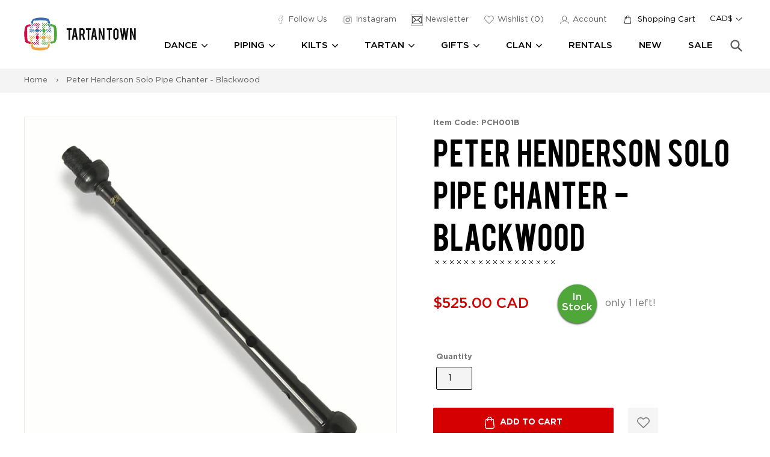

--- FILE ---
content_type: text/html; charset=utf-8
request_url: https://tartantown.com/products/peter-henderson-solo-pipe-chanter-blackwood
body_size: 32289
content:
<!doctype html>
<!--[if IE 9]> <html class="ie9 no-js" lang="en"> <![endif]-->
<!--[if (gt IE 9)|!(IE)]><!--> <html class="no-js" lang="en"> <!--<![endif]-->
<head>
  <meta charset="utf-8">
  <meta http-equiv="X-UA-Compatible" content="IE=edge,chrome=1">
  <meta name="viewport" content="width=device-width,initial-scale=1">
  <meta name="theme-color" content="#ffffff">
  <link rel="canonical" href="https://tartantown.com/products/peter-henderson-solo-pipe-chanter-blackwood">
  <meta name="google-site-verification" content="hPec3L8EF5qElW7lLhSGPon790ZGs2yq2nDOyOIyXcg" />
  <meta name="google-site-verification" content="Xepan3jjiprOiqi8mBRkRaMnwlsUJ0NANbzsuyWKpJw" />
  <meta name="google-site-verification" content="EtUJ64PygyTb_xnYtoBQtK4-Cg3fqiMxLN3-B5eG60I" />
  
    <link rel="shortcut icon" href="//tartantown.com/cdn/shop/files/favicon_32x32.png?v=1613505801" type="image/png">
  
  
  <title>Peter Henderson Solo Pipe Chanter - Blackwood
    
    
    
      &ndash; Tartantown Ltd.</title>
  
    <meta name="description" content="The Peter Henderson Blackwood Solo Pipe Chanter was designed by Alastair Dunn - Double Gold Medalist and Pipe Sergent of the Field Marshal Montgomery Pipe Band. This chanter has been proven to deliver a winning sound for soloists. The oval sound holes are carefully sanded to give the feel of a vintage chanter before un">
  
  
<link rel="preconnect" href="https://www.google-analytics.com" crossorigin="anonymouse">
<link rel="preconnect" href="https://googleads.g.doubleclick.net" crossorigin="anonymouse">
<link rel="preconnect" href="https://www.gstatic.com" crossorigin="anonymouse">
<link rel="preconnect" href="https://ajax.googleapis.com" crossorigin="anonymouse">
<link rel="preconnect" href="https://www.googletagmanager.com" crossorigin="anonymous">

<link rel="dns-prefecth" href="https://productreviews.shopifycdn.com">
<link rel="dns-prefecth" href="https://www.googleadservices.com">

  <!-- /snippets/social-meta-tags.liquid -->
<meta property="og:site_name" content="Tartantown Ltd.">
<meta property="og:url" content="https://tartantown.com/products/peter-henderson-solo-pipe-chanter-blackwood">
<meta property="og:title" content="Peter Henderson Solo Pipe Chanter - Blackwood">
<meta property="og:type" content="product">
<meta property="og:description" content="The Peter Henderson Blackwood Solo Pipe Chanter was designed by Alastair Dunn - Double Gold Medalist and Pipe Sergent of the Field Marshal Montgomery Pipe Band. This chanter has been proven to deliver a winning sound for soloists. The oval sound holes are carefully sanded to give the feel of a vintage chanter before un"><meta property="og:price:amount" content="525.00">
  <meta property="og:price:currency" content="CAD"><meta property="og:image" content="http://tartantown.com/cdn/shop/products/PeterHendersonSoloPipeChanter-Blackwood_1024x1024.jpg?v=1629577267">
<meta property="og:image:secure_url" content="https://tartantown.com/cdn/shop/products/PeterHendersonSoloPipeChanter-Blackwood_1024x1024.jpg?v=1629577267">

<meta name="twitter:site" content="@">
<meta name="twitter:card" content="summary_large_image">
<meta name="twitter:title" content="Peter Henderson Solo Pipe Chanter - Blackwood">
<meta name="twitter:description" content="The Peter Henderson Blackwood Solo Pipe Chanter was designed by Alastair Dunn - Double Gold Medalist and Pipe Sergent of the Field Marshal Montgomery Pipe Band. This chanter has been proven to deliver a winning sound for soloists. The oval sound holes are carefully sanded to give the feel of a vintage chanter before un">


  <link href="//tartantown.com/cdn/shop/t/34/assets/theme.scss.css?v=57873059920417639351767844238" rel="stylesheet" type="text/css" media="all" />
  


  <link rel="stylesheet" href="//tartantown.com/cdn/shop/t/34/assets/custom.scss.css?v=26475433156686356811767844238" media="print" onload="this.media='all'">
  <link rel="stylesheet" href="//tartantown.com/cdn/shop/t/34/assets/custom2.css?v=109093358086103666491767653802" media="print" onload="this.media='all'">

  

  <script>
    var theme = {
      strings: {
        addToCart: "Add to cart",
        soldOut: "Sold out",
        unavailable: "Unavailable",
        showMore: "Show More",
        showLess: "Show Less"
      },
      moneyFormat: "\u003cspan class=money\u003e${{amount}} CAD\u003c\/span\u003e",
      money_with_currency_format : "\u003cspan class=money\u003e${{amount}} CAD\u003c\/span\u003e",
      currencyFormat : 'money_with_currency_format',
      shopCurrency : 'CAD',
      defaultCurrency : 'CAD'
    }

    var  iwish_cid = "";
    var iwish_shop = "tartan-town.myshopify.com";
    var iwish_pro_template = true;
    var iwish_added_txt = 'Added in Wishlist';
    var iwish_add_txt = 'Add to Wishlist';



    document.documentElement.className = document.documentElement.className.replace('no-js', 'js');
  </script>

  <!--[if (lte IE 9) ]><script src="//tartantown.com/cdn/shop/t/34/assets/match-media.min.js?v=22265819453975888031767653802" type="text/javascript"></script><![endif]-->

  

  <!--[if (gt IE 9)|!(IE)]><!--><script src="//tartantown.com/cdn/shop/t/34/assets/vendor.js?v=126421876284129917981767653802" defer="defer"></script><!--<![endif]-->
  <!--[if lte IE 9]><script src="//tartantown.com/cdn/shop/t/34/assets/vendor.js?v=126421876284129917981767653802"></script><![endif]-->

  <!--[if (gt IE 9)|!(IE)]><!--><script src="//tartantown.com/cdn/shop/t/34/assets/readmore.min.js?v=31630494980608433581767653802" defer="defer"></script><!--<![endif]-->
  <!--[if lte IE 9]><script src="//tartantown.com/cdn/shop/t/34/assets/readmore.min.js?v=31630494980608433581767653802"></script><![endif]-->

  <script src="//cdn.shopify.com/s/javascripts/currencies.js" defer="defer"></script>

  <script>
    
  </script>

  <!--[if (gt IE 9)|!(IE)]><!--><script src="//tartantown.com/cdn/shop/t/34/assets/theme.js?v=18274727200076615351767844237" defer="defer"></script><!--<![endif]-->
  <!--[if lte IE 9]><script src="//tartantown.com/cdn/shop/t/34/assets/theme.js?v=18274727200076615351767844237"></script><![endif]-->

  <script src="//ajax.aspnetcdn.com/ajax/jquery.templates/beta1/jquery.tmpl.min.js" defer="defer"></script>
  <script src="https://cdn.myshopapps.com/iwish/iwishlist.js" defer="defer"></script>

  <script>window.performance && window.performance.mark && window.performance.mark('shopify.content_for_header.start');</script><meta name="google-site-verification" content="iay9bfWNzJ72i6qlwj9U4XeVlNNQGSBskB9_mU3n_nU">
<meta id="shopify-digital-wallet" name="shopify-digital-wallet" content="/15816805/digital_wallets/dialog">
<meta name="shopify-checkout-api-token" content="0a1da8503b1cccb8a0b2cbd83f86c6c5">
<meta id="in-context-paypal-metadata" data-shop-id="15816805" data-venmo-supported="false" data-environment="production" data-locale="en_US" data-paypal-v4="true" data-currency="CAD">
<link rel="alternate" type="application/json+oembed" href="https://tartantown.com/products/peter-henderson-solo-pipe-chanter-blackwood.oembed">
<script async="async" src="/checkouts/internal/preloads.js?locale=en-CA"></script>
<link rel="preconnect" href="https://shop.app" crossorigin="anonymous">
<script async="async" src="https://shop.app/checkouts/internal/preloads.js?locale=en-CA&shop_id=15816805" crossorigin="anonymous"></script>
<script id="apple-pay-shop-capabilities" type="application/json">{"shopId":15816805,"countryCode":"CA","currencyCode":"CAD","merchantCapabilities":["supports3DS"],"merchantId":"gid:\/\/shopify\/Shop\/15816805","merchantName":"Tartantown Ltd.","requiredBillingContactFields":["postalAddress","email","phone"],"requiredShippingContactFields":["postalAddress","email","phone"],"shippingType":"shipping","supportedNetworks":["visa","masterCard","amex","discover","interac","jcb"],"total":{"type":"pending","label":"Tartantown Ltd.","amount":"1.00"},"shopifyPaymentsEnabled":true,"supportsSubscriptions":true}</script>
<script id="shopify-features" type="application/json">{"accessToken":"0a1da8503b1cccb8a0b2cbd83f86c6c5","betas":["rich-media-storefront-analytics"],"domain":"tartantown.com","predictiveSearch":true,"shopId":15816805,"locale":"en"}</script>
<script>var Shopify = Shopify || {};
Shopify.shop = "tartan-town.myshopify.com";
Shopify.locale = "en";
Shopify.currency = {"active":"CAD","rate":"1.0"};
Shopify.country = "CA";
Shopify.theme = {"name":"Copy of 2021 Checkout Update Gilco","id":188508897649,"schema_name":"Debut","schema_version":"1.0.0","theme_store_id":796,"role":"main"};
Shopify.theme.handle = "null";
Shopify.theme.style = {"id":null,"handle":null};
Shopify.cdnHost = "tartantown.com/cdn";
Shopify.routes = Shopify.routes || {};
Shopify.routes.root = "/";</script>
<script type="module">!function(o){(o.Shopify=o.Shopify||{}).modules=!0}(window);</script>
<script>!function(o){function n(){var o=[];function n(){o.push(Array.prototype.slice.apply(arguments))}return n.q=o,n}var t=o.Shopify=o.Shopify||{};t.loadFeatures=n(),t.autoloadFeatures=n()}(window);</script>
<script>
  window.ShopifyPay = window.ShopifyPay || {};
  window.ShopifyPay.apiHost = "shop.app\/pay";
  window.ShopifyPay.redirectState = null;
</script>
<script id="shop-js-analytics" type="application/json">{"pageType":"product"}</script>
<script defer="defer" async type="module" src="//tartantown.com/cdn/shopifycloud/shop-js/modules/v2/client.init-shop-cart-sync_C5BV16lS.en.esm.js"></script>
<script defer="defer" async type="module" src="//tartantown.com/cdn/shopifycloud/shop-js/modules/v2/chunk.common_CygWptCX.esm.js"></script>
<script type="module">
  await import("//tartantown.com/cdn/shopifycloud/shop-js/modules/v2/client.init-shop-cart-sync_C5BV16lS.en.esm.js");
await import("//tartantown.com/cdn/shopifycloud/shop-js/modules/v2/chunk.common_CygWptCX.esm.js");

  window.Shopify.SignInWithShop?.initShopCartSync?.({"fedCMEnabled":true,"windoidEnabled":true});

</script>
<script>
  window.Shopify = window.Shopify || {};
  if (!window.Shopify.featureAssets) window.Shopify.featureAssets = {};
  window.Shopify.featureAssets['shop-js'] = {"shop-cart-sync":["modules/v2/client.shop-cart-sync_ZFArdW7E.en.esm.js","modules/v2/chunk.common_CygWptCX.esm.js"],"init-fed-cm":["modules/v2/client.init-fed-cm_CmiC4vf6.en.esm.js","modules/v2/chunk.common_CygWptCX.esm.js"],"shop-button":["modules/v2/client.shop-button_tlx5R9nI.en.esm.js","modules/v2/chunk.common_CygWptCX.esm.js"],"shop-cash-offers":["modules/v2/client.shop-cash-offers_DOA2yAJr.en.esm.js","modules/v2/chunk.common_CygWptCX.esm.js","modules/v2/chunk.modal_D71HUcav.esm.js"],"init-windoid":["modules/v2/client.init-windoid_sURxWdc1.en.esm.js","modules/v2/chunk.common_CygWptCX.esm.js"],"shop-toast-manager":["modules/v2/client.shop-toast-manager_ClPi3nE9.en.esm.js","modules/v2/chunk.common_CygWptCX.esm.js"],"init-shop-email-lookup-coordinator":["modules/v2/client.init-shop-email-lookup-coordinator_B8hsDcYM.en.esm.js","modules/v2/chunk.common_CygWptCX.esm.js"],"init-shop-cart-sync":["modules/v2/client.init-shop-cart-sync_C5BV16lS.en.esm.js","modules/v2/chunk.common_CygWptCX.esm.js"],"avatar":["modules/v2/client.avatar_BTnouDA3.en.esm.js"],"pay-button":["modules/v2/client.pay-button_FdsNuTd3.en.esm.js","modules/v2/chunk.common_CygWptCX.esm.js"],"init-customer-accounts":["modules/v2/client.init-customer-accounts_DxDtT_ad.en.esm.js","modules/v2/client.shop-login-button_C5VAVYt1.en.esm.js","modules/v2/chunk.common_CygWptCX.esm.js","modules/v2/chunk.modal_D71HUcav.esm.js"],"init-shop-for-new-customer-accounts":["modules/v2/client.init-shop-for-new-customer-accounts_ChsxoAhi.en.esm.js","modules/v2/client.shop-login-button_C5VAVYt1.en.esm.js","modules/v2/chunk.common_CygWptCX.esm.js","modules/v2/chunk.modal_D71HUcav.esm.js"],"shop-login-button":["modules/v2/client.shop-login-button_C5VAVYt1.en.esm.js","modules/v2/chunk.common_CygWptCX.esm.js","modules/v2/chunk.modal_D71HUcav.esm.js"],"init-customer-accounts-sign-up":["modules/v2/client.init-customer-accounts-sign-up_CPSyQ0Tj.en.esm.js","modules/v2/client.shop-login-button_C5VAVYt1.en.esm.js","modules/v2/chunk.common_CygWptCX.esm.js","modules/v2/chunk.modal_D71HUcav.esm.js"],"shop-follow-button":["modules/v2/client.shop-follow-button_Cva4Ekp9.en.esm.js","modules/v2/chunk.common_CygWptCX.esm.js","modules/v2/chunk.modal_D71HUcav.esm.js"],"checkout-modal":["modules/v2/client.checkout-modal_BPM8l0SH.en.esm.js","modules/v2/chunk.common_CygWptCX.esm.js","modules/v2/chunk.modal_D71HUcav.esm.js"],"lead-capture":["modules/v2/client.lead-capture_Bi8yE_yS.en.esm.js","modules/v2/chunk.common_CygWptCX.esm.js","modules/v2/chunk.modal_D71HUcav.esm.js"],"shop-login":["modules/v2/client.shop-login_D6lNrXab.en.esm.js","modules/v2/chunk.common_CygWptCX.esm.js","modules/v2/chunk.modal_D71HUcav.esm.js"],"payment-terms":["modules/v2/client.payment-terms_CZxnsJam.en.esm.js","modules/v2/chunk.common_CygWptCX.esm.js","modules/v2/chunk.modal_D71HUcav.esm.js"]};
</script>
<script>(function() {
  var isLoaded = false;
  function asyncLoad() {
    if (isLoaded) return;
    isLoaded = true;
    var urls = ["\/\/cdn.trialfire.com\/tf-bootstrap-shopify.js?apiToken=cf6bfcaa-c12e-4714-bf7a-2f251aed2bf6\u0026assetUrl=\/\/cdn.trialfire.com\/tf.js\u0026shop=tartan-town.myshopify.com","https:\/\/static.klaviyo.com\/onsite\/js\/H8eHbC\/klaviyo.js?company_id=H8eHbC\u0026shop=tartan-town.myshopify.com"];
    for (var i = 0; i < urls.length; i++) {
      var s = document.createElement('script');
      s.type = 'text/javascript';
      s.async = true;
      s.src = urls[i];
      var x = document.getElementsByTagName('script')[0];
      x.parentNode.insertBefore(s, x);
    }
  };
  if(window.attachEvent) {
    window.attachEvent('onload', asyncLoad);
  } else {
    window.addEventListener('load', asyncLoad, false);
  }
})();</script>
<script id="__st">var __st={"a":15816805,"offset":-28800,"reqid":"4852ee5a-8901-49a0-b72c-7d6535c43879-1768753113","pageurl":"tartantown.com\/products\/peter-henderson-solo-pipe-chanter-blackwood","u":"277ba1ea81e2","p":"product","rtyp":"product","rid":8681054857};</script>
<script>window.ShopifyPaypalV4VisibilityTracking = true;</script>
<script id="captcha-bootstrap">!function(){'use strict';const t='contact',e='account',n='new_comment',o=[[t,t],['blogs',n],['comments',n],[t,'customer']],c=[[e,'customer_login'],[e,'guest_login'],[e,'recover_customer_password'],[e,'create_customer']],r=t=>t.map((([t,e])=>`form[action*='/${t}']:not([data-nocaptcha='true']) input[name='form_type'][value='${e}']`)).join(','),a=t=>()=>t?[...document.querySelectorAll(t)].map((t=>t.form)):[];function s(){const t=[...o],e=r(t);return a(e)}const i='password',u='form_key',d=['recaptcha-v3-token','g-recaptcha-response','h-captcha-response',i],f=()=>{try{return window.sessionStorage}catch{return}},m='__shopify_v',_=t=>t.elements[u];function p(t,e,n=!1){try{const o=window.sessionStorage,c=JSON.parse(o.getItem(e)),{data:r}=function(t){const{data:e,action:n}=t;return t[m]||n?{data:e,action:n}:{data:t,action:n}}(c);for(const[e,n]of Object.entries(r))t.elements[e]&&(t.elements[e].value=n);n&&o.removeItem(e)}catch(o){console.error('form repopulation failed',{error:o})}}const l='form_type',E='cptcha';function T(t){t.dataset[E]=!0}const w=window,h=w.document,L='Shopify',v='ce_forms',y='captcha';let A=!1;((t,e)=>{const n=(g='f06e6c50-85a8-45c8-87d0-21a2b65856fe',I='https://cdn.shopify.com/shopifycloud/storefront-forms-hcaptcha/ce_storefront_forms_captcha_hcaptcha.v1.5.2.iife.js',D={infoText:'Protected by hCaptcha',privacyText:'Privacy',termsText:'Terms'},(t,e,n)=>{const o=w[L][v],c=o.bindForm;if(c)return c(t,g,e,D).then(n);var r;o.q.push([[t,g,e,D],n]),r=I,A||(h.body.append(Object.assign(h.createElement('script'),{id:'captcha-provider',async:!0,src:r})),A=!0)});var g,I,D;w[L]=w[L]||{},w[L][v]=w[L][v]||{},w[L][v].q=[],w[L][y]=w[L][y]||{},w[L][y].protect=function(t,e){n(t,void 0,e),T(t)},Object.freeze(w[L][y]),function(t,e,n,w,h,L){const[v,y,A,g]=function(t,e,n){const i=e?o:[],u=t?c:[],d=[...i,...u],f=r(d),m=r(i),_=r(d.filter((([t,e])=>n.includes(e))));return[a(f),a(m),a(_),s()]}(w,h,L),I=t=>{const e=t.target;return e instanceof HTMLFormElement?e:e&&e.form},D=t=>v().includes(t);t.addEventListener('submit',(t=>{const e=I(t);if(!e)return;const n=D(e)&&!e.dataset.hcaptchaBound&&!e.dataset.recaptchaBound,o=_(e),c=g().includes(e)&&(!o||!o.value);(n||c)&&t.preventDefault(),c&&!n&&(function(t){try{if(!f())return;!function(t){const e=f();if(!e)return;const n=_(t);if(!n)return;const o=n.value;o&&e.removeItem(o)}(t);const e=Array.from(Array(32),(()=>Math.random().toString(36)[2])).join('');!function(t,e){_(t)||t.append(Object.assign(document.createElement('input'),{type:'hidden',name:u})),t.elements[u].value=e}(t,e),function(t,e){const n=f();if(!n)return;const o=[...t.querySelectorAll(`input[type='${i}']`)].map((({name:t})=>t)),c=[...d,...o],r={};for(const[a,s]of new FormData(t).entries())c.includes(a)||(r[a]=s);n.setItem(e,JSON.stringify({[m]:1,action:t.action,data:r}))}(t,e)}catch(e){console.error('failed to persist form',e)}}(e),e.submit())}));const S=(t,e)=>{t&&!t.dataset[E]&&(n(t,e.some((e=>e===t))),T(t))};for(const o of['focusin','change'])t.addEventListener(o,(t=>{const e=I(t);D(e)&&S(e,y())}));const B=e.get('form_key'),M=e.get(l),P=B&&M;t.addEventListener('DOMContentLoaded',(()=>{const t=y();if(P)for(const e of t)e.elements[l].value===M&&p(e,B);[...new Set([...A(),...v().filter((t=>'true'===t.dataset.shopifyCaptcha))])].forEach((e=>S(e,t)))}))}(h,new URLSearchParams(w.location.search),n,t,e,['guest_login'])})(!0,!0)}();</script>
<script integrity="sha256-4kQ18oKyAcykRKYeNunJcIwy7WH5gtpwJnB7kiuLZ1E=" data-source-attribution="shopify.loadfeatures" defer="defer" src="//tartantown.com/cdn/shopifycloud/storefront/assets/storefront/load_feature-a0a9edcb.js" crossorigin="anonymous"></script>
<script crossorigin="anonymous" defer="defer" src="//tartantown.com/cdn/shopifycloud/storefront/assets/shopify_pay/storefront-65b4c6d7.js?v=20250812"></script>
<script data-source-attribution="shopify.dynamic_checkout.dynamic.init">var Shopify=Shopify||{};Shopify.PaymentButton=Shopify.PaymentButton||{isStorefrontPortableWallets:!0,init:function(){window.Shopify.PaymentButton.init=function(){};var t=document.createElement("script");t.src="https://tartantown.com/cdn/shopifycloud/portable-wallets/latest/portable-wallets.en.js",t.type="module",document.head.appendChild(t)}};
</script>
<script data-source-attribution="shopify.dynamic_checkout.buyer_consent">
  function portableWalletsHideBuyerConsent(e){var t=document.getElementById("shopify-buyer-consent"),n=document.getElementById("shopify-subscription-policy-button");t&&n&&(t.classList.add("hidden"),t.setAttribute("aria-hidden","true"),n.removeEventListener("click",e))}function portableWalletsShowBuyerConsent(e){var t=document.getElementById("shopify-buyer-consent"),n=document.getElementById("shopify-subscription-policy-button");t&&n&&(t.classList.remove("hidden"),t.removeAttribute("aria-hidden"),n.addEventListener("click",e))}window.Shopify?.PaymentButton&&(window.Shopify.PaymentButton.hideBuyerConsent=portableWalletsHideBuyerConsent,window.Shopify.PaymentButton.showBuyerConsent=portableWalletsShowBuyerConsent);
</script>
<script data-source-attribution="shopify.dynamic_checkout.cart.bootstrap">document.addEventListener("DOMContentLoaded",(function(){function t(){return document.querySelector("shopify-accelerated-checkout-cart, shopify-accelerated-checkout")}if(t())Shopify.PaymentButton.init();else{new MutationObserver((function(e,n){t()&&(Shopify.PaymentButton.init(),n.disconnect())})).observe(document.body,{childList:!0,subtree:!0})}}));
</script>
<link id="shopify-accelerated-checkout-styles" rel="stylesheet" media="screen" href="https://tartantown.com/cdn/shopifycloud/portable-wallets/latest/accelerated-checkout-backwards-compat.css" crossorigin="anonymous">
<style id="shopify-accelerated-checkout-cart">
        #shopify-buyer-consent {
  margin-top: 1em;
  display: inline-block;
  width: 100%;
}

#shopify-buyer-consent.hidden {
  display: none;
}

#shopify-subscription-policy-button {
  background: none;
  border: none;
  padding: 0;
  text-decoration: underline;
  font-size: inherit;
  cursor: pointer;
}

#shopify-subscription-policy-button::before {
  box-shadow: none;
}

      </style>

<script>window.performance && window.performance.mark && window.performance.mark('shopify.content_for_header.end');</script>
  
<!-- Google Tag Manager -->
<script>(function(w,d,s,l,i){w[l]=w[l]||[];w[l].push({'gtm.start':
new Date().getTime(),event:'gtm.js'});var f=d.getElementsByTagName(s)[0],
j=d.createElement(s),dl=l!='dataLayer'?'&l='+l:'';j.async=true;j.src=
'https://www.googletagmanager.com/gtm.js?id='+i+dl;f.parentNode.insertBefore(j,f);
})(window,document,'script','dataLayer','GTM-NJLTPNN');</script>
<!-- End Google Tag Manager -->
  <script type="application/ld+json">
{
  "@context": "https://schema.org/", 
  "@type": "Product", 
  "name": "Modern Sutherland Men's Kilt",
  "image": "https://cdn.shopify.com/s/files/1/1581/6805/products/KILT100_720x.jpg",
  "description": "Length - 25

No Returns on this item.",
  "brand": "Kilts Los Angeles",
  "sku": "KILT100-28",
  "gtin8": "KILT100-28",
  "aggregateRating": {
    "@type": "AggregateRating",
    "ratingValue": "5",
    "bestRating": "5",
    "worstRating": "3",
    "ratingCount": "5"
  }
}
</script>
<!-- BEGIN app block: shopify://apps/doofinder-search-discovery/blocks/doofinder-script/1abc6bc6-ff36-4a37-9034-effae4a47cf6 -->
  <script>
    (function(w, k) {w[k] = window[k] || function () { (window[k].q = window[k].q || []).push(arguments) }})(window, "doofinderApp")
    var dfKvCustomerEmail = "";

    doofinderApp("config", "currency", Shopify.currency.active);
    doofinderApp("config", "language", Shopify.locale);
    var context = Shopify.country;
    
    doofinderApp("config", "priceName", context);
    localStorage.setItem("shopify-language", Shopify.locale);

    doofinderApp("init", "layer", {
      params:{
        "":{
          exclude: {
            not_published_in: [context]
          }
        },
        "product":{
          exclude: {
            not_published_in: [context]
          }
        }
      }
    });
  </script>

  <script src="https://us1-config.doofinder.com/2.x/8c84d222-c2d5-4c07-a566-ae68cef6ddce.js" async></script>



<!-- END app block --><link href="https://monorail-edge.shopifysvc.com" rel="dns-prefetch">
<script>(function(){if ("sendBeacon" in navigator && "performance" in window) {try {var session_token_from_headers = performance.getEntriesByType('navigation')[0].serverTiming.find(x => x.name == '_s').description;} catch {var session_token_from_headers = undefined;}var session_cookie_matches = document.cookie.match(/_shopify_s=([^;]*)/);var session_token_from_cookie = session_cookie_matches && session_cookie_matches.length === 2 ? session_cookie_matches[1] : "";var session_token = session_token_from_headers || session_token_from_cookie || "";function handle_abandonment_event(e) {var entries = performance.getEntries().filter(function(entry) {return /monorail-edge.shopifysvc.com/.test(entry.name);});if (!window.abandonment_tracked && entries.length === 0) {window.abandonment_tracked = true;var currentMs = Date.now();var navigation_start = performance.timing.navigationStart;var payload = {shop_id: 15816805,url: window.location.href,navigation_start,duration: currentMs - navigation_start,session_token,page_type: "product"};window.navigator.sendBeacon("https://monorail-edge.shopifysvc.com/v1/produce", JSON.stringify({schema_id: "online_store_buyer_site_abandonment/1.1",payload: payload,metadata: {event_created_at_ms: currentMs,event_sent_at_ms: currentMs}}));}}window.addEventListener('pagehide', handle_abandonment_event);}}());</script>
<script id="web-pixels-manager-setup">(function e(e,d,r,n,o){if(void 0===o&&(o={}),!Boolean(null===(a=null===(i=window.Shopify)||void 0===i?void 0:i.analytics)||void 0===a?void 0:a.replayQueue)){var i,a;window.Shopify=window.Shopify||{};var t=window.Shopify;t.analytics=t.analytics||{};var s=t.analytics;s.replayQueue=[],s.publish=function(e,d,r){return s.replayQueue.push([e,d,r]),!0};try{self.performance.mark("wpm:start")}catch(e){}var l=function(){var e={modern:/Edge?\/(1{2}[4-9]|1[2-9]\d|[2-9]\d{2}|\d{4,})\.\d+(\.\d+|)|Firefox\/(1{2}[4-9]|1[2-9]\d|[2-9]\d{2}|\d{4,})\.\d+(\.\d+|)|Chrom(ium|e)\/(9{2}|\d{3,})\.\d+(\.\d+|)|(Maci|X1{2}).+ Version\/(15\.\d+|(1[6-9]|[2-9]\d|\d{3,})\.\d+)([,.]\d+|)( \(\w+\)|)( Mobile\/\w+|) Safari\/|Chrome.+OPR\/(9{2}|\d{3,})\.\d+\.\d+|(CPU[ +]OS|iPhone[ +]OS|CPU[ +]iPhone|CPU IPhone OS|CPU iPad OS)[ +]+(15[._]\d+|(1[6-9]|[2-9]\d|\d{3,})[._]\d+)([._]\d+|)|Android:?[ /-](13[3-9]|1[4-9]\d|[2-9]\d{2}|\d{4,})(\.\d+|)(\.\d+|)|Android.+Firefox\/(13[5-9]|1[4-9]\d|[2-9]\d{2}|\d{4,})\.\d+(\.\d+|)|Android.+Chrom(ium|e)\/(13[3-9]|1[4-9]\d|[2-9]\d{2}|\d{4,})\.\d+(\.\d+|)|SamsungBrowser\/([2-9]\d|\d{3,})\.\d+/,legacy:/Edge?\/(1[6-9]|[2-9]\d|\d{3,})\.\d+(\.\d+|)|Firefox\/(5[4-9]|[6-9]\d|\d{3,})\.\d+(\.\d+|)|Chrom(ium|e)\/(5[1-9]|[6-9]\d|\d{3,})\.\d+(\.\d+|)([\d.]+$|.*Safari\/(?![\d.]+ Edge\/[\d.]+$))|(Maci|X1{2}).+ Version\/(10\.\d+|(1[1-9]|[2-9]\d|\d{3,})\.\d+)([,.]\d+|)( \(\w+\)|)( Mobile\/\w+|) Safari\/|Chrome.+OPR\/(3[89]|[4-9]\d|\d{3,})\.\d+\.\d+|(CPU[ +]OS|iPhone[ +]OS|CPU[ +]iPhone|CPU IPhone OS|CPU iPad OS)[ +]+(10[._]\d+|(1[1-9]|[2-9]\d|\d{3,})[._]\d+)([._]\d+|)|Android:?[ /-](13[3-9]|1[4-9]\d|[2-9]\d{2}|\d{4,})(\.\d+|)(\.\d+|)|Mobile Safari.+OPR\/([89]\d|\d{3,})\.\d+\.\d+|Android.+Firefox\/(13[5-9]|1[4-9]\d|[2-9]\d{2}|\d{4,})\.\d+(\.\d+|)|Android.+Chrom(ium|e)\/(13[3-9]|1[4-9]\d|[2-9]\d{2}|\d{4,})\.\d+(\.\d+|)|Android.+(UC? ?Browser|UCWEB|U3)[ /]?(15\.([5-9]|\d{2,})|(1[6-9]|[2-9]\d|\d{3,})\.\d+)\.\d+|SamsungBrowser\/(5\.\d+|([6-9]|\d{2,})\.\d+)|Android.+MQ{2}Browser\/(14(\.(9|\d{2,})|)|(1[5-9]|[2-9]\d|\d{3,})(\.\d+|))(\.\d+|)|K[Aa][Ii]OS\/(3\.\d+|([4-9]|\d{2,})\.\d+)(\.\d+|)/},d=e.modern,r=e.legacy,n=navigator.userAgent;return n.match(d)?"modern":n.match(r)?"legacy":"unknown"}(),u="modern"===l?"modern":"legacy",c=(null!=n?n:{modern:"",legacy:""})[u],f=function(e){return[e.baseUrl,"/wpm","/b",e.hashVersion,"modern"===e.buildTarget?"m":"l",".js"].join("")}({baseUrl:d,hashVersion:r,buildTarget:u}),m=function(e){var d=e.version,r=e.bundleTarget,n=e.surface,o=e.pageUrl,i=e.monorailEndpoint;return{emit:function(e){var a=e.status,t=e.errorMsg,s=(new Date).getTime(),l=JSON.stringify({metadata:{event_sent_at_ms:s},events:[{schema_id:"web_pixels_manager_load/3.1",payload:{version:d,bundle_target:r,page_url:o,status:a,surface:n,error_msg:t},metadata:{event_created_at_ms:s}}]});if(!i)return console&&console.warn&&console.warn("[Web Pixels Manager] No Monorail endpoint provided, skipping logging."),!1;try{return self.navigator.sendBeacon.bind(self.navigator)(i,l)}catch(e){}var u=new XMLHttpRequest;try{return u.open("POST",i,!0),u.setRequestHeader("Content-Type","text/plain"),u.send(l),!0}catch(e){return console&&console.warn&&console.warn("[Web Pixels Manager] Got an unhandled error while logging to Monorail."),!1}}}}({version:r,bundleTarget:l,surface:e.surface,pageUrl:self.location.href,monorailEndpoint:e.monorailEndpoint});try{o.browserTarget=l,function(e){var d=e.src,r=e.async,n=void 0===r||r,o=e.onload,i=e.onerror,a=e.sri,t=e.scriptDataAttributes,s=void 0===t?{}:t,l=document.createElement("script"),u=document.querySelector("head"),c=document.querySelector("body");if(l.async=n,l.src=d,a&&(l.integrity=a,l.crossOrigin="anonymous"),s)for(var f in s)if(Object.prototype.hasOwnProperty.call(s,f))try{l.dataset[f]=s[f]}catch(e){}if(o&&l.addEventListener("load",o),i&&l.addEventListener("error",i),u)u.appendChild(l);else{if(!c)throw new Error("Did not find a head or body element to append the script");c.appendChild(l)}}({src:f,async:!0,onload:function(){if(!function(){var e,d;return Boolean(null===(d=null===(e=window.Shopify)||void 0===e?void 0:e.analytics)||void 0===d?void 0:d.initialized)}()){var d=window.webPixelsManager.init(e)||void 0;if(d){var r=window.Shopify.analytics;r.replayQueue.forEach((function(e){var r=e[0],n=e[1],o=e[2];d.publishCustomEvent(r,n,o)})),r.replayQueue=[],r.publish=d.publishCustomEvent,r.visitor=d.visitor,r.initialized=!0}}},onerror:function(){return m.emit({status:"failed",errorMsg:"".concat(f," has failed to load")})},sri:function(e){var d=/^sha384-[A-Za-z0-9+/=]+$/;return"string"==typeof e&&d.test(e)}(c)?c:"",scriptDataAttributes:o}),m.emit({status:"loading"})}catch(e){m.emit({status:"failed",errorMsg:(null==e?void 0:e.message)||"Unknown error"})}}})({shopId: 15816805,storefrontBaseUrl: "https://tartantown.com",extensionsBaseUrl: "https://extensions.shopifycdn.com/cdn/shopifycloud/web-pixels-manager",monorailEndpoint: "https://monorail-edge.shopifysvc.com/unstable/produce_batch",surface: "storefront-renderer",enabledBetaFlags: ["2dca8a86"],webPixelsConfigList: [{"id":"899055985","configuration":"{\"accountID\":\"1\",\"installation_id\":\"8c84d222-c2d5-4c07-a566-ae68cef6ddce\",\"region\":\"us1\"}","eventPayloadVersion":"v1","runtimeContext":"STRICT","scriptVersion":"2061f8ea39b7d2e31c8b851469aba871","type":"APP","apiClientId":199361,"privacyPurposes":["ANALYTICS","MARKETING","SALE_OF_DATA"],"dataSharingAdjustments":{"protectedCustomerApprovalScopes":["read_customer_personal_data"]}},{"id":"748454257","configuration":"{\"config\":\"{\\\"pixel_id\\\":\\\"G-N7GQQJENCC\\\",\\\"target_country\\\":\\\"CA\\\",\\\"gtag_events\\\":[{\\\"type\\\":\\\"begin_checkout\\\",\\\"action_label\\\":\\\"G-N7GQQJENCC\\\"},{\\\"type\\\":\\\"search\\\",\\\"action_label\\\":\\\"G-N7GQQJENCC\\\"},{\\\"type\\\":\\\"view_item\\\",\\\"action_label\\\":[\\\"G-N7GQQJENCC\\\",\\\"MC-Z74BQPMF7R\\\"]},{\\\"type\\\":\\\"purchase\\\",\\\"action_label\\\":[\\\"G-N7GQQJENCC\\\",\\\"MC-Z74BQPMF7R\\\"]},{\\\"type\\\":\\\"page_view\\\",\\\"action_label\\\":[\\\"G-N7GQQJENCC\\\",\\\"MC-Z74BQPMF7R\\\"]},{\\\"type\\\":\\\"add_payment_info\\\",\\\"action_label\\\":\\\"G-N7GQQJENCC\\\"},{\\\"type\\\":\\\"add_to_cart\\\",\\\"action_label\\\":\\\"G-N7GQQJENCC\\\"}],\\\"enable_monitoring_mode\\\":false}\"}","eventPayloadVersion":"v1","runtimeContext":"OPEN","scriptVersion":"b2a88bafab3e21179ed38636efcd8a93","type":"APP","apiClientId":1780363,"privacyPurposes":[],"dataSharingAdjustments":{"protectedCustomerApprovalScopes":["read_customer_address","read_customer_email","read_customer_name","read_customer_personal_data","read_customer_phone"]}},{"id":"129106289","eventPayloadVersion":"v1","runtimeContext":"LAX","scriptVersion":"1","type":"CUSTOM","privacyPurposes":["ANALYTICS"],"name":"Google Analytics tag (migrated)"},{"id":"shopify-app-pixel","configuration":"{}","eventPayloadVersion":"v1","runtimeContext":"STRICT","scriptVersion":"0450","apiClientId":"shopify-pixel","type":"APP","privacyPurposes":["ANALYTICS","MARKETING"]},{"id":"shopify-custom-pixel","eventPayloadVersion":"v1","runtimeContext":"LAX","scriptVersion":"0450","apiClientId":"shopify-pixel","type":"CUSTOM","privacyPurposes":["ANALYTICS","MARKETING"]}],isMerchantRequest: false,initData: {"shop":{"name":"Tartantown Ltd.","paymentSettings":{"currencyCode":"CAD"},"myshopifyDomain":"tartan-town.myshopify.com","countryCode":"CA","storefrontUrl":"https:\/\/tartantown.com"},"customer":null,"cart":null,"checkout":null,"productVariants":[{"price":{"amount":525.0,"currencyCode":"CAD"},"product":{"title":"Peter Henderson Solo Pipe Chanter - Blackwood","vendor":"R.G. Hardie \u0026 Co.","id":"8681054857","untranslatedTitle":"Peter Henderson Solo Pipe Chanter - Blackwood","url":"\/products\/peter-henderson-solo-pipe-chanter-blackwood","type":"Pipe Chanter"},"id":"29268431177","image":{"src":"\/\/tartantown.com\/cdn\/shop\/products\/PeterHendersonSoloPipeChanter-Blackwood.jpg?v=1629577267"},"sku":"PCH001B","title":"Default Title","untranslatedTitle":"Default Title"}],"purchasingCompany":null},},"https://tartantown.com/cdn","fcfee988w5aeb613cpc8e4bc33m6693e112",{"modern":"","legacy":""},{"shopId":"15816805","storefrontBaseUrl":"https:\/\/tartantown.com","extensionBaseUrl":"https:\/\/extensions.shopifycdn.com\/cdn\/shopifycloud\/web-pixels-manager","surface":"storefront-renderer","enabledBetaFlags":"[\"2dca8a86\"]","isMerchantRequest":"false","hashVersion":"fcfee988w5aeb613cpc8e4bc33m6693e112","publish":"custom","events":"[[\"page_viewed\",{}],[\"product_viewed\",{\"productVariant\":{\"price\":{\"amount\":525.0,\"currencyCode\":\"CAD\"},\"product\":{\"title\":\"Peter Henderson Solo Pipe Chanter - Blackwood\",\"vendor\":\"R.G. Hardie \u0026 Co.\",\"id\":\"8681054857\",\"untranslatedTitle\":\"Peter Henderson Solo Pipe Chanter - Blackwood\",\"url\":\"\/products\/peter-henderson-solo-pipe-chanter-blackwood\",\"type\":\"Pipe Chanter\"},\"id\":\"29268431177\",\"image\":{\"src\":\"\/\/tartantown.com\/cdn\/shop\/products\/PeterHendersonSoloPipeChanter-Blackwood.jpg?v=1629577267\"},\"sku\":\"PCH001B\",\"title\":\"Default Title\",\"untranslatedTitle\":\"Default Title\"}}]]"});</script><script>
  window.ShopifyAnalytics = window.ShopifyAnalytics || {};
  window.ShopifyAnalytics.meta = window.ShopifyAnalytics.meta || {};
  window.ShopifyAnalytics.meta.currency = 'CAD';
  var meta = {"product":{"id":8681054857,"gid":"gid:\/\/shopify\/Product\/8681054857","vendor":"R.G. Hardie \u0026 Co.","type":"Pipe Chanter","handle":"peter-henderson-solo-pipe-chanter-blackwood","variants":[{"id":29268431177,"price":52500,"name":"Peter Henderson Solo Pipe Chanter - Blackwood","public_title":null,"sku":"PCH001B"}],"remote":false},"page":{"pageType":"product","resourceType":"product","resourceId":8681054857,"requestId":"4852ee5a-8901-49a0-b72c-7d6535c43879-1768753113"}};
  for (var attr in meta) {
    window.ShopifyAnalytics.meta[attr] = meta[attr];
  }
</script>
<script class="analytics">
  (function () {
    var customDocumentWrite = function(content) {
      var jquery = null;

      if (window.jQuery) {
        jquery = window.jQuery;
      } else if (window.Checkout && window.Checkout.$) {
        jquery = window.Checkout.$;
      }

      if (jquery) {
        jquery('body').append(content);
      }
    };

    var hasLoggedConversion = function(token) {
      if (token) {
        return document.cookie.indexOf('loggedConversion=' + token) !== -1;
      }
      return false;
    }

    var setCookieIfConversion = function(token) {
      if (token) {
        var twoMonthsFromNow = new Date(Date.now());
        twoMonthsFromNow.setMonth(twoMonthsFromNow.getMonth() + 2);

        document.cookie = 'loggedConversion=' + token + '; expires=' + twoMonthsFromNow;
      }
    }

    var trekkie = window.ShopifyAnalytics.lib = window.trekkie = window.trekkie || [];
    if (trekkie.integrations) {
      return;
    }
    trekkie.methods = [
      'identify',
      'page',
      'ready',
      'track',
      'trackForm',
      'trackLink'
    ];
    trekkie.factory = function(method) {
      return function() {
        var args = Array.prototype.slice.call(arguments);
        args.unshift(method);
        trekkie.push(args);
        return trekkie;
      };
    };
    for (var i = 0; i < trekkie.methods.length; i++) {
      var key = trekkie.methods[i];
      trekkie[key] = trekkie.factory(key);
    }
    trekkie.load = function(config) {
      trekkie.config = config || {};
      trekkie.config.initialDocumentCookie = document.cookie;
      var first = document.getElementsByTagName('script')[0];
      var script = document.createElement('script');
      script.type = 'text/javascript';
      script.onerror = function(e) {
        var scriptFallback = document.createElement('script');
        scriptFallback.type = 'text/javascript';
        scriptFallback.onerror = function(error) {
                var Monorail = {
      produce: function produce(monorailDomain, schemaId, payload) {
        var currentMs = new Date().getTime();
        var event = {
          schema_id: schemaId,
          payload: payload,
          metadata: {
            event_created_at_ms: currentMs,
            event_sent_at_ms: currentMs
          }
        };
        return Monorail.sendRequest("https://" + monorailDomain + "/v1/produce", JSON.stringify(event));
      },
      sendRequest: function sendRequest(endpointUrl, payload) {
        // Try the sendBeacon API
        if (window && window.navigator && typeof window.navigator.sendBeacon === 'function' && typeof window.Blob === 'function' && !Monorail.isIos12()) {
          var blobData = new window.Blob([payload], {
            type: 'text/plain'
          });

          if (window.navigator.sendBeacon(endpointUrl, blobData)) {
            return true;
          } // sendBeacon was not successful

        } // XHR beacon

        var xhr = new XMLHttpRequest();

        try {
          xhr.open('POST', endpointUrl);
          xhr.setRequestHeader('Content-Type', 'text/plain');
          xhr.send(payload);
        } catch (e) {
          console.log(e);
        }

        return false;
      },
      isIos12: function isIos12() {
        return window.navigator.userAgent.lastIndexOf('iPhone; CPU iPhone OS 12_') !== -1 || window.navigator.userAgent.lastIndexOf('iPad; CPU OS 12_') !== -1;
      }
    };
    Monorail.produce('monorail-edge.shopifysvc.com',
      'trekkie_storefront_load_errors/1.1',
      {shop_id: 15816805,
      theme_id: 188508897649,
      app_name: "storefront",
      context_url: window.location.href,
      source_url: "//tartantown.com/cdn/s/trekkie.storefront.cd680fe47e6c39ca5d5df5f0a32d569bc48c0f27.min.js"});

        };
        scriptFallback.async = true;
        scriptFallback.src = '//tartantown.com/cdn/s/trekkie.storefront.cd680fe47e6c39ca5d5df5f0a32d569bc48c0f27.min.js';
        first.parentNode.insertBefore(scriptFallback, first);
      };
      script.async = true;
      script.src = '//tartantown.com/cdn/s/trekkie.storefront.cd680fe47e6c39ca5d5df5f0a32d569bc48c0f27.min.js';
      first.parentNode.insertBefore(script, first);
    };
    trekkie.load(
      {"Trekkie":{"appName":"storefront","development":false,"defaultAttributes":{"shopId":15816805,"isMerchantRequest":null,"themeId":188508897649,"themeCityHash":"15310088108868878805","contentLanguage":"en","currency":"CAD"},"isServerSideCookieWritingEnabled":true,"monorailRegion":"shop_domain","enabledBetaFlags":["65f19447"]},"Session Attribution":{},"S2S":{"facebookCapiEnabled":false,"source":"trekkie-storefront-renderer","apiClientId":580111}}
    );

    var loaded = false;
    trekkie.ready(function() {
      if (loaded) return;
      loaded = true;

      window.ShopifyAnalytics.lib = window.trekkie;

      var originalDocumentWrite = document.write;
      document.write = customDocumentWrite;
      try { window.ShopifyAnalytics.merchantGoogleAnalytics.call(this); } catch(error) {};
      document.write = originalDocumentWrite;

      window.ShopifyAnalytics.lib.page(null,{"pageType":"product","resourceType":"product","resourceId":8681054857,"requestId":"4852ee5a-8901-49a0-b72c-7d6535c43879-1768753113","shopifyEmitted":true});

      var match = window.location.pathname.match(/checkouts\/(.+)\/(thank_you|post_purchase)/)
      var token = match? match[1]: undefined;
      if (!hasLoggedConversion(token)) {
        setCookieIfConversion(token);
        window.ShopifyAnalytics.lib.track("Viewed Product",{"currency":"CAD","variantId":29268431177,"productId":8681054857,"productGid":"gid:\/\/shopify\/Product\/8681054857","name":"Peter Henderson Solo Pipe Chanter - Blackwood","price":"525.00","sku":"PCH001B","brand":"R.G. Hardie \u0026 Co.","variant":null,"category":"Pipe Chanter","nonInteraction":true,"remote":false},undefined,undefined,{"shopifyEmitted":true});
      window.ShopifyAnalytics.lib.track("monorail:\/\/trekkie_storefront_viewed_product\/1.1",{"currency":"CAD","variantId":29268431177,"productId":8681054857,"productGid":"gid:\/\/shopify\/Product\/8681054857","name":"Peter Henderson Solo Pipe Chanter - Blackwood","price":"525.00","sku":"PCH001B","brand":"R.G. Hardie \u0026 Co.","variant":null,"category":"Pipe Chanter","nonInteraction":true,"remote":false,"referer":"https:\/\/tartantown.com\/products\/peter-henderson-solo-pipe-chanter-blackwood"});
      }
    });


        var eventsListenerScript = document.createElement('script');
        eventsListenerScript.async = true;
        eventsListenerScript.src = "//tartantown.com/cdn/shopifycloud/storefront/assets/shop_events_listener-3da45d37.js";
        document.getElementsByTagName('head')[0].appendChild(eventsListenerScript);

})();</script>
  <script>
  if (!window.ga || (window.ga && typeof window.ga !== 'function')) {
    window.ga = function ga() {
      (window.ga.q = window.ga.q || []).push(arguments);
      if (window.Shopify && window.Shopify.analytics && typeof window.Shopify.analytics.publish === 'function') {
        window.Shopify.analytics.publish("ga_stub_called", {}, {sendTo: "google_osp_migration"});
      }
      console.error("Shopify's Google Analytics stub called with:", Array.from(arguments), "\nSee https://help.shopify.com/manual/promoting-marketing/pixels/pixel-migration#google for more information.");
    };
    if (window.Shopify && window.Shopify.analytics && typeof window.Shopify.analytics.publish === 'function') {
      window.Shopify.analytics.publish("ga_stub_initialized", {}, {sendTo: "google_osp_migration"});
    }
  }
</script>
<script
  defer
  src="https://tartantown.com/cdn/shopifycloud/perf-kit/shopify-perf-kit-3.0.4.min.js"
  data-application="storefront-renderer"
  data-shop-id="15816805"
  data-render-region="gcp-us-central1"
  data-page-type="product"
  data-theme-instance-id="188508897649"
  data-theme-name="Debut"
  data-theme-version="1.0.0"
  data-monorail-region="shop_domain"
  data-resource-timing-sampling-rate="10"
  data-shs="true"
  data-shs-beacon="true"
  data-shs-export-with-fetch="true"
  data-shs-logs-sample-rate="1"
  data-shs-beacon-endpoint="https://tartantown.com/api/collect"
></script>
</head>

<body class="template-product">
<!-- Google Tag Manager (noscript) -->
<noscript><iframe src="https://www.googletagmanager.com/ns.html?id=GTM-NJLTPNN"
height="0" width="0" style="display:none;visibility:hidden"></iframe></noscript>
<!-- End Google Tag Manager (noscript) -->
<input type="hidden" class="test_el" value="12300" data-price="$123.00">
  <a class="in-page-link visually-hidden skip-link" href="#MainContent">Skip to content</a>

  <div id="SearchDrawer" class="search-bar drawer drawer--top">
    <div class="search-bar__table">
      <div class="search-bar__table-cell search-bar__form-wrapper">
        <form class="search search-bar__form" action="/search" method="get" role="search">
          <button class="search-bar__submit search__submit btn--link" type="submit">
            <svg aria-hidden="true" focusable="false" role="presentation" class="icon icon-search" viewBox="0 0 37 40"><path d="M35.6 36l-9.8-9.8c4.1-5.4 3.6-13.2-1.3-18.1-5.4-5.4-14.2-5.4-19.7 0-5.4 5.4-5.4 14.2 0 19.7 2.6 2.6 6.1 4.1 9.8 4.1 3 0 5.9-1 8.3-2.8l9.8 9.8c.4.4.9.6 1.4.6s1-.2 1.4-.6c.9-.9.9-2.1.1-2.9zm-20.9-8.2c-2.6 0-5.1-1-7-2.9-3.9-3.9-3.9-10.1 0-14C9.6 9 12.2 8 14.7 8s5.1 1 7 2.9c3.9 3.9 3.9 10.1 0 14-1.9 1.9-4.4 2.9-7 2.9z"/></svg>
            <span class="icon__fallback-text">Submit</span>
          </button>
          <input class="search__input search-bar__input" type="search" name="q" value="" placeholder="Search" aria-label="Search">
        </form>
      </div>
      <div class="search-bar__table-cell text-right">
        <button type="button" class="btn--link search-bar__close js-drawer-close">
          <svg aria-hidden="true" focusable="false" role="presentation" class="icon icon-close" viewBox="0 0 37 40"><path d="M21.3 23l11-11c.8-.8.8-2 0-2.8-.8-.8-2-.8-2.8 0l-11 11-11-11c-.8-.8-2-.8-2.8 0-.8.8-.8 2 0 2.8l11 11-11 11c-.8.8-.8 2 0 2.8.4.4.9.6 1.4.6s1-.2 1.4-.6l11-11 11 11c.4.4.9.6 1.4.6s1-.2 1.4-.6c.8-.8.8-2 0-2.8l-11-11z"/></svg>
          <span class="icon__fallback-text">Close search</span>
        </button>
      </div>
    </div>
  </div>

  <div id="shopify-section-header" class="shopify-section">

<div data-section-id="header" data-section-type="header-section">
  
  
  
  <div id="LocNotif">
    <div class="page-width text-center">
      <div class="message">Would you like to shop in our <span class="store location"></span> store? <a class="btn">Shop Tartan Town <span class="location"></span></a></div>
      <a href="#" class="close-redirect-bar">&#x2715;</a>
    </div>
  </div>

  

  <header class="site-header  logo--left" role="banner">
    <div class="page-width">
      <div class="grid grid--no-gutters grid--table">
        

        

        <div class="grid__item small--one-quarter account-mobile medium-up--hide">
          
            <a class="site-nav__link--icon" href="/account">
              <span class="icon-fallback-text">
                <span class="icon icon-account" aria-hidden="true"></span>
              </span>
            </a>
            
        </div>

        <div class="grid__item small--two-quarters medium-up--one-sixth logo-align--left">
          
          
            <div class="h2 site-header__logo" itemscope itemtype="http://schema.org/Organization">
          
            
              <a href="/" itemprop="url" class="site-header__logo-image">
                
                <img src="//tartantown.com/cdn/shop/files/logo_1024x1024.png?v=1613505803" alt="Tartantown Ltd." itemprop="logo">
              </a>
            
          
            </div>
          
        </div>

        <div class="grid__item medium-up--five-sixths small--hide desktop-nav">
          <div class="grid grid--no-gutters text-right site-header__icons">
             <div class="grid__item">
                
                  <a target="_blank" rel="noopener" class="site-nav__link--icon" href="https://facebook.com/tartantownltd" title="Tartantown Ltd. on Facebook">
                     <span class="icon icon-follow" aria-hidden="true"></span>
                    <span class="icon-text">Follow Us</span>
                  </a>
                

                
                  <a target="_blank" rel="noopener" class="site-nav__link--icon" href="https://www.instagram.com/tartantown/" title="Tartantown Ltd. on Instagram">
                      <span class="icon icon-instgram" aria-hidden="true"></span>
                    <span class="icon-text">Instagram</span>
                  </a>
                
               
                <a rel="noopener" class="site-nav__link--icon" href="/pages/newsletter-signup">
                                        <img class="icon icon-newsletter" aria-hidden="true">

                    <span class="icon-text">Newsletter</span>
                  </a>

                
	<a class="iWishView site-nav__link--icon" href="/apps/iwish">
      <span class="icon icon-wishlist" aria-hidden="true"></span>
      <span class="icon-text">Wishlist (<span class="iWishCount">0</span>)</span>
  	</a>



                
                <a class="site-nav__link--icon" href="/account">
                  <span class="icon-fallback-text">
                    <span class="icon icon-account" aria-hidden="true"></span>
                    <span class="icon-text">
                      
                        Account
                      
                    </span>
                  </span>
                </a>
                
                <a href="/cart" class="site-header__cart site-nav__link--icon">
                   <span class="icon icon-cart" aria-hidden="true"></span>
                    <span class="icon-text">Shopping Cart</span>
                    <span class="icon__fallback-text">Shopping Cart</span>
                    
                  </a>
                  <label for="currency_picker" class="currency-picker__wrapper site-nav__link--icon currencyfortabl">
  <span class="currency-picker__label hide">Pick a currency</span>
  <select style="    padding-right: 21px;" id="currency_picker" class="currency-picker" name="currencies" style="display: inline; width: auto; vertical-align: inherit;">
  
  
  <option value="CAD" selected="selected">CAD</option>
  
    
    <option value="GBP">GBP</option>
    
  
    
  
    
    <option value="USD">USD</option>
    
  
    
    <option value="AUD">AUD</option>
    
  
    
    <option value="EUR">EUR</option>
    
  
    
    <option value="NZD">NZD</option>
    
  
  </select>
</label>
              </div>
          </div>
          <div class="grid grid--no-gutters">

            
              <nav class="grid__item small--hide" id="AccessibleNav" role="navigation">
                <ul class="site-nav list--inline " id="SiteNav">
  

      <li class="site-nav--has-dropdown" data-link-name="dance">
        <a href="/collections/dance" class="site-nav__link site-nav__link--main" aria-haspopup="true" aria-expanded="false" aria-controls="SiteNavLabel-dance" data-link="Dance">
          Dance
          <svg aria-hidden="true" focusable="false" role="presentation" class="icon icon--wide icon-chevron-down" viewBox="0 0 498.98 284.49"><defs><style>.cls-1{fill:#231f20}</style></defs><path class="cls-1" d="M80.93 271.76A35 35 0 0 1 140.68 247l189.74 189.75L520.16 247a35 35 0 1 1 49.5 49.5L355.17 511a35 35 0 0 1-49.5 0L91.18 296.5a34.89 34.89 0 0 1-10.25-24.74z" transform="translate(-80.93 -236.76)"/></svg>
          <span class="visually-hidden">expand</span>
        </a>

        <div class="site-nav__dropdown" id="SiteNavLabel-dance">
          <div class="dropdown-wrapper">
            
            
            <ul class="page-width ">
              <div class="column">
              
                <li class=" sale-link ">
                  
                    <a href="/collections/dance-sales" class="site-nav__link site-nav__child-link">Dance Sales</a>
                  



                  
                </li>
                

              
                <li class="  ">
                  
                    <a href="/collections/in-stock-dance-outfits" class="site-nav__link site-nav__child-link">In-Stock Dance Outfits</a>
                  



                  
                </li>
                

              
                <li class="  ">
                  
                    <a href="/collections/outfits" class="site-nav__link site-nav__child-link">Outfits</a>
                  



                  
                </li>
                

              
                <li class="  ">
                  
                    <a href="/collections/boys-outfits" class="site-nav__link site-nav__child-link">Boy's Outfits</a>
                  



                  
                </li>
                

              
                <li class="  ">
                  
                    <a href="/collections/dance-dress-tartans" class="site-nav__link site-nav__child-link">Dress Tartans</a>
                  



                  
                </li>
                
                  </div>
                  
                    <div class="column">
                 
              
                <li class="  ">
                  
                    <a href="/collections/velvet" class="site-nav__link site-nav__child-link">Velvet</a>
                  



                  
                </li>
                

              
                <li class="  ">
                  
                    <a href="/collections/jackets" class="site-nav__link site-nav__child-link">Jackets</a>
                  



                  
                </li>
                

              
                <li class="  ">
                  
                    <a href="/collections/vests" class="site-nav__link site-nav__child-link">Vests</a>
                  



                  
                </li>
                

              
                <li class="  ">
                  
                    <a href="/collections/kilts-kilties" class="site-nav__link site-nav__child-link">Kilts & Kilties</a>
                  



                  
                </li>
                

              
                <li class="  ">
                  
                    <a href="/collections/national-skirts" class="site-nav__link site-nav__child-link">National Skirts</a>
                  



                  
                </li>
                
                  </div>
                  
                    <div class="column">
                 
              
                <li class="  ">
                  
                    <a href="/collections/sailor-suits" class="site-nav__link site-nav__child-link">Sailor Suits</a>
                  



                  
                </li>
                

              
                <li class="  ">
                  
                    <a href="/collections/tartan-hose" class="site-nav__link site-nav__child-link">Tartan Hose</a>
                  



                  
                </li>
                

              
                <li class="  ">
                  
                    <a href="/collections/shoes" class="site-nav__link site-nav__child-link">Shoes</a>
                  



                  
                </li>
                

              
                <li class="  ">
                  
                    <a href="/collections/practice-socks" class="site-nav__link site-nav__child-link">Practice Socks</a>
                  



                  
                </li>
                

              
                <li class="  ">
                  
                    <a href="/collections/blouses-dickies" class="site-nav__link site-nav__child-link">Blouses & Dickies</a>
                  



                  
                </li>
                
                  </div>
                  
                    <div class="column">
                 
              
                <li class="  ">
                  
                    <a href="/collections/swords" class="site-nav__link site-nav__child-link">Swords</a>
                  



                  
                </li>
                

              
                <li class="  ">
                  
                    <a href="/collections/books-cds" class="site-nav__link site-nav__child-link">Books & CDs</a>
                  



                  
                </li>
                

              
                <li class="  ">
                  
                    <a href="/collections/dance-accessories" class="site-nav__link site-nav__child-link">Accessories</a>
                  



                  
                </li>
                

              
                <li class="  ">
                  
                    <a href="/collections/dance-jewellery" class="site-nav__link site-nav__child-link">Jewellery</a>
                    



                  
                </li>
                

              
                <li class="  ">
                  
                    <a href="/collections/scotdance-canada-tartan" class="site-nav__link site-nav__child-link site-nav__link--last">ScotDance Canada Tartan</a>
                  



                  
                </li>
                
                  </div>
                  
                 
              

              

              <li class="dropdown__search  4 0">
                <label class="site-nav__link site-nav__child-link">Search All Dance Products</label>
                <form action="/search" method="get" class="search-cat search site-nav__child-link" role="search">
                  
                  <input class="search_cat_input"
                    name="q"
                    type="search"
                    placeholder="Search"
                    aria-label="Search">
                  <button class="search_cat_submit btn--link" type="submit">
                    <svg aria-hidden="true" focusable="false" role="presentation" class="icon icon-search" viewBox="0 0 37 40"><path d="M35.6 36l-9.8-9.8c4.1-5.4 3.6-13.2-1.3-18.1-5.4-5.4-14.2-5.4-19.7 0-5.4 5.4-5.4 14.2 0 19.7 2.6 2.6 6.1 4.1 9.8 4.1 3 0 5.9-1 8.3-2.8l9.8 9.8c.4.4.9.6 1.4.6s1-.2 1.4-.6c.9-.9.9-2.1.1-2.9zm-20.9-8.2c-2.6 0-5.1-1-7-2.9-3.9-3.9-3.9-10.1 0-14C9.6 9 12.2 8 14.7 8s5.1 1 7 2.9c3.9 3.9 3.9 10.1 0 14-1.9 1.9-4.4 2.9-7 2.9z"/></svg>
                    <span class="icon__fallback-text">Submit</span>
                  </button>
                </form>
              </li>
            </ul>
          </div>
        </div>
      </li>
    
  

      <li class="site-nav--has-dropdown" data-link-name="piping">
        <a href="/collections/piping" class="site-nav__link site-nav__link--main" aria-haspopup="true" aria-expanded="false" aria-controls="SiteNavLabel-piping" data-link="Piping">
          Piping
          <svg aria-hidden="true" focusable="false" role="presentation" class="icon icon--wide icon-chevron-down" viewBox="0 0 498.98 284.49"><defs><style>.cls-1{fill:#231f20}</style></defs><path class="cls-1" d="M80.93 271.76A35 35 0 0 1 140.68 247l189.74 189.75L520.16 247a35 35 0 1 1 49.5 49.5L355.17 511a35 35 0 0 1-49.5 0L91.18 296.5a34.89 34.89 0 0 1-10.25-24.74z" transform="translate(-80.93 -236.76)"/></svg>
          <span class="visually-hidden">expand</span>
        </a>

        <div class="site-nav__dropdown" id="SiteNavLabel-piping">
          <div class="dropdown-wrapper">
            
            
            <ul class="page-width ">
              <div class="column">
              
                <li class=" sale-link ">
                  
                    <a href="/collections/piping-sales" class="site-nav__link site-nav__child-link">Piping Sales</a>
                  



                  
                </li>
                

              
                <li class="  ">
                  
                    <a href="/collections/david-naill-vintage-bagpipes" class="site-nav__link site-nav__child-link">David Naill Vintage Bagpipes</a>
                  



                  
                </li>
                

              
                <li class="  ">
                  
                    <a href="/collections/david-naill" class="site-nav__link site-nav__child-link">David Naill Bagpipes</a>
                  



                  
                </li>
                

              
                <li class="  ">
                  
                    <a href="/collections/mccallum" class="site-nav__link site-nav__child-link">McCallum Deluxe Bagpipes</a>
                  



                  
                </li>
                

              
                <li class="  ">
                  
                    <a href="/collections/duncan-macrae" class="site-nav__link site-nav__child-link">Duncan MacRae Bagpipes</a>
                  



                  
                </li>
                

              
                <li class="  ">
                  
                    <a href="/collections/hardie-henderson" class="site-nav__link site-nav__child-link">Henderson Bagpipes</a>
                  



                  
                </li>
                

              
                <li class="  ">
                  
                    <a href="/collections/lee-sons" class="site-nav__link site-nav__child-link">Lee & Sons Bagpipes</a>
                  



                  
                </li>
                
                  </div>
                  
                    <div class="column">
                 
              
                <li class="  ">
                  
                    <a href="/collections/used-collectible" class="site-nav__link site-nav__child-link">Used & Collectible Bagpipes</a>
                  



                  
                </li>
                

              
                <li class="  ">
                  
                    <a href="/collections/pipe-cases" class="site-nav__link site-nav__child-link">Pipe Cases</a>
                  



                  
                </li>
                

              
                <li class="  ">
                  
                    <a href="/collections/mccallum-smallpipes" class="site-nav__link site-nav__child-link">Smallpipes</a>
                  



                  
                </li>
                

              
                <li class="  ">
                  
                    <a href="/collections/specialty-pipes" class="site-nav__link site-nav__child-link">Electronic Bagpipes</a>
                  



                  
                </li>
                

              
                <li class="  ">
                  
                    <a href="/collections/pipe-chanters" class="site-nav__link site-nav__child-link">Pipe Chanters</a>
                  



                  
                </li>
                

              
                <li class="  ">
                  
                    <a href="/collections/practice-chanters" class="site-nav__link site-nav__child-link">Practice Chanters</a>
                  



                  
                </li>
                

              
                <li class="  ">
                  
                    <a href="/collections/pipe-chanter-reeds" class="site-nav__link site-nav__child-link">Pipe Chanter Reeds</a>
                  



                  
                </li>
                
                  </div>
                  
                    <div class="column">
                 
              
                <li class="  ">
                  
                    <a href="/collections/drone-reeds" class="site-nav__link site-nav__child-link">Drone Reeds</a>
                  



                  
                </li>
                

              
                <li class="  ">
                  
                    <a href="/collections/practice-specialty-reeds" class="site-nav__link site-nav__child-link">Practice & Specialty Reeds</a>
                  



                  
                </li>
                

              
                <li class="  ">
                  
                    <a href="/collections/mouthpieces-blowpipes" class="site-nav__link site-nav__child-link">Mouthpieces & Blowpipes</a>
                  



                  
                </li>
                

              
                <li class="  ">
                  
                    <a href="/collections/bags-covers-cords" class="site-nav__link site-nav__child-link">Bags, Covers & Cords</a>
                  



                  
                </li>
                

              
                <li class="  ">
                  
                    <a href="/collections/moisture-maintenance" class="site-nav__link site-nav__child-link">Moisture Control</a>
                  



                  
                </li>
                

              
                <li class="  ">
                  
                    <a href="/collections/general-maintenance" class="site-nav__link site-nav__child-link">Maintenance</a>
                  



                  
                </li>
                

              
                <li class="  ">
                  
                    <a href="/collections/tuners" class="site-nav__link site-nav__child-link">Tuners</a>
                  



                  
                </li>
                
                  </div>
                  
                    <div class="column">
                 
              
                <li class="  ">
                  
                    <a href="/collections/music-books" class="site-nav__link site-nav__child-link">Music Books</a>
                  



                  
                </li>
                

              
                <li class="  ">
                  
                    <a href="/collections/andante-drums" class="site-nav__link site-nav__child-link">Andante Drums</a>
                  



                  
                </li>
                

              
                <li class="  ">
                  
                    <a href="/collections/premier-drums" class="site-nav__link site-nav__child-link">Premier Drums</a>
                  



                  
                </li>
                

              
                <li class="  ">
                  
                    <a href="/collections/sticks-pads" class="site-nav__link site-nav__child-link">Sticks & Pads</a>
                  



                  
                </li>
                

              
                <li class="  ">
                  
                    <a href="/collections/carriers-slings-cases" class="site-nav__link site-nav__child-link">Carriers & Cases</a>
                  



                  
                </li>
                

              
                <li class="  ">
                  
                    <a href="/collections/heads-parts" class="site-nav__link site-nav__child-link">Heads & Parts</a>
                  



                  
                </li>
                

              
                <li class="  ">
                  
                    <a href="/collections/drum-books" class="site-nav__link site-nav__child-link site-nav__link--last">Drum Books</a>
                  



                  
                </li>
                
                  </div>
                  
                 
              

              

              <li class="dropdown__search  6 0">
                <label class="site-nav__link site-nav__child-link">Search All Piping Products</label>
                <form action="/search" method="get" class="search-cat search site-nav__child-link" role="search">
                  
                  <input class="search_cat_input"
                    name="q"
                    type="search"
                    placeholder="Search"
                    aria-label="Search">
                  <button class="search_cat_submit btn--link" type="submit">
                    <svg aria-hidden="true" focusable="false" role="presentation" class="icon icon-search" viewBox="0 0 37 40"><path d="M35.6 36l-9.8-9.8c4.1-5.4 3.6-13.2-1.3-18.1-5.4-5.4-14.2-5.4-19.7 0-5.4 5.4-5.4 14.2 0 19.7 2.6 2.6 6.1 4.1 9.8 4.1 3 0 5.9-1 8.3-2.8l9.8 9.8c.4.4.9.6 1.4.6s1-.2 1.4-.6c.9-.9.9-2.1.1-2.9zm-20.9-8.2c-2.6 0-5.1-1-7-2.9-3.9-3.9-3.9-10.1 0-14C9.6 9 12.2 8 14.7 8s5.1 1 7 2.9c3.9 3.9 3.9 10.1 0 14-1.9 1.9-4.4 2.9-7 2.9z"/></svg>
                    <span class="icon__fallback-text">Submit</span>
                  </button>
                </form>
              </li>
            </ul>
          </div>
        </div>
      </li>
    
  

      <li class="site-nav--has-dropdown" data-link-name="kilts">
        <a href="/collections/kilts" class="site-nav__link site-nav__link--main" aria-haspopup="true" aria-expanded="false" aria-controls="SiteNavLabel-kilts" data-link="Kilts">
          Kilts
          <svg aria-hidden="true" focusable="false" role="presentation" class="icon icon--wide icon-chevron-down" viewBox="0 0 498.98 284.49"><defs><style>.cls-1{fill:#231f20}</style></defs><path class="cls-1" d="M80.93 271.76A35 35 0 0 1 140.68 247l189.74 189.75L520.16 247a35 35 0 1 1 49.5 49.5L355.17 511a35 35 0 0 1-49.5 0L91.18 296.5a34.89 34.89 0 0 1-10.25-24.74z" transform="translate(-80.93 -236.76)"/></svg>
          <span class="visually-hidden">expand</span>
        </a>

        <div class="site-nav__dropdown" id="SiteNavLabel-kilts">
          <div class="dropdown-wrapper">
            
            
            <ul class="page-width ">
              <div class="column">
              
                <li class=" sale-link ">
                  
                    <a href="/collections/kilt-sales" class="site-nav__link site-nav__child-link">Kilt Sales</a>
                  



                  
                </li>
                

              
                <li class="  ">
                  
                    <a href="/collections/kilt-outfits" class="site-nav__link site-nav__child-link">Kilt Outfits</a>
                  



                  
                </li>
                

              
                <li class="  ">
                  
                    <a href="/collections/mens-kilts" class="site-nav__link site-nav__child-link">Men's Kilts</a>
                  



                  
                </li>
                

              
                <li class="  ">
                  
                    <a href="/collections/mens-trousers" class="site-nav__link site-nav__child-link">Men's Trousers</a>
                  



                  
                </li>
                

              
                <li class="  ">
                  
                    <a href="/collections/economy-range" class="site-nav__link site-nav__child-link">Economy Range</a>
                  



                  
                </li>
                
                  </div>
                  
                    <div class="column">
                 
              
                <li class="  ">
                  
                    <a href="/collections/ladies-kilt-skirts" class="site-nav__link site-nav__child-link">Ladies Kilt Skirts</a>
                  



                  
                </li>
                

              
                <li class="  ">
                  
                    <a href="/collections/childrens-outfits" class="site-nav__link site-nav__child-link">Childrens Outfits</a>
                  



                  
                </li>
                

              
                <li class="  ">
                  
                    <a href="/collections/jackets-vests" class="site-nav__link site-nav__child-link">Jackets & Vests</a>
                  



                  
                </li>
                

              
                <li class="  ">
                  
                    <a href="/collections/shirts-plaids" class="site-nav__link site-nav__child-link">Shirts & Plaids</a>
                  



                  
                </li>
                

              
                <li class="  ">
                  
                    <a href="/collections/neckties" class="site-nav__link site-nav__child-link">Neckties</a>
                  



                  
                </li>
                
                  </div>
                  
                    <div class="column">
                 
              
                <li class="  ">
                  
                    <a href="/collections/sporrans" class="site-nav__link site-nav__child-link">Sporrans</a>
                  



                  
                </li>
                

              
                <li class="  ">
                  
                    <a href="/collections/belts-buckles" class="site-nav__link site-nav__child-link">Belts & Buckles</a>
                  



                  
                </li>
                

              
                <li class="  ">
                  
                    <a href="/collections/hose-flashes" class="site-nav__link site-nav__child-link">Hose & Flashes</a>
                  



                  
                </li>
                

              
                <li class="  ">
                  
                    <a href="/collections/ghillie-brogues" class="site-nav__link site-nav__child-link">Ghillie Brogues</a>
                  



                  
                </li>
                

              
                <li class="  ">
                  
                    <a href="/collections/kilt-pins" class="site-nav__link site-nav__child-link">Kilt Pins</a>
                  



                  
                </li>
                
                  </div>
                  
                    <div class="column">
                 
              
                <li class="  ">
                  
                    <a href="/collections/sgian-dubhs" class="site-nav__link site-nav__child-link">Sgian Dubhs</a>
                  



                  
                </li>
                

              
                <li class="  ">
                  
                    <a href="/collections/hats-bonnets" class="site-nav__link site-nav__child-link">Hats & Bonnets</a>
                  



                  
                </li>
                

              
                <li class="  ">
                  
                    <a href="/collections/inverness-capes" class="site-nav__link site-nav__child-link">Inverness Capes</a>
                  



                  
                </li>
                

              
                <li class="  ">
                  
                    <a href="/collections/highland-dress-jewellery" class="site-nav__link site-nav__child-link">Jewellery</a>
                    



                  
                </li>
                

              
                <li class="  ">
                  
                    <a href="/collections/highland-dress-accessories" class="site-nav__link site-nav__child-link site-nav__link--last">Accessories</a>
                  



                  
                </li>
                
                  </div>
                  
                 
              

              

              <li class="dropdown__search  4 0">
                <label class="site-nav__link site-nav__child-link">Search All Kilts Products</label>
                <form action="/search" method="get" class="search-cat search site-nav__child-link" role="search">
                  
                  <input class="search_cat_input"
                    name="q"
                    type="search"
                    placeholder="Search"
                    aria-label="Search">
                  <button class="search_cat_submit btn--link" type="submit">
                    <svg aria-hidden="true" focusable="false" role="presentation" class="icon icon-search" viewBox="0 0 37 40"><path d="M35.6 36l-9.8-9.8c4.1-5.4 3.6-13.2-1.3-18.1-5.4-5.4-14.2-5.4-19.7 0-5.4 5.4-5.4 14.2 0 19.7 2.6 2.6 6.1 4.1 9.8 4.1 3 0 5.9-1 8.3-2.8l9.8 9.8c.4.4.9.6 1.4.6s1-.2 1.4-.6c.9-.9.9-2.1.1-2.9zm-20.9-8.2c-2.6 0-5.1-1-7-2.9-3.9-3.9-3.9-10.1 0-14C9.6 9 12.2 8 14.7 8s5.1 1 7 2.9c3.9 3.9 3.9 10.1 0 14-1.9 1.9-4.4 2.9-7 2.9z"/></svg>
                    <span class="icon__fallback-text">Submit</span>
                  </button>
                </form>
              </li>
            </ul>
          </div>
        </div>
      </li>
    
  

      <li class="site-nav--has-dropdown" data-link-name="tartan">
        <a href="/collections/tartan" class="site-nav__link site-nav__link--main" aria-haspopup="true" aria-expanded="false" aria-controls="SiteNavLabel-tartan" data-link="Tartan">
          Tartan
          <svg aria-hidden="true" focusable="false" role="presentation" class="icon icon--wide icon-chevron-down" viewBox="0 0 498.98 284.49"><defs><style>.cls-1{fill:#231f20}</style></defs><path class="cls-1" d="M80.93 271.76A35 35 0 0 1 140.68 247l189.74 189.75L520.16 247a35 35 0 1 1 49.5 49.5L355.17 511a35 35 0 0 1-49.5 0L91.18 296.5a34.89 34.89 0 0 1-10.25-24.74z" transform="translate(-80.93 -236.76)"/></svg>
          <span class="visually-hidden">expand</span>
        </a>

        <div class="site-nav__dropdown" id="SiteNavLabel-tartan">
          <div class="dropdown-wrapper">
            
            
            <ul class="page-width ">
              <div class="column">
              
                <li class=" sale-link ">
                  
                    <a href="/collections/tartan-sales" class="site-nav__link site-nav__child-link">Tartan Sales</a>
                  



                  
                </li>
                

              
                <li class="  ">
                  
                    <a href="/collections/clan-tartans" class="site-nav__link site-nav__child-link">Tartan Finder</a>
                  



                  
                </li>
                

              
                <li class="  ">
                  
                    <a href="/collections/dance-dress-tartans" class="site-nav__link site-nav__child-link">Dance Dress Tartan</a>
                  



                  
                </li>
                

              
                <li class="  ">
                  
                    <a href="/collections/blankets" class="site-nav__link site-nav__child-link">Blankets</a>
                  



                  
                </li>
                

              
                <li class="  ">
                  
                    <a href="/collections/tartan-bags" class="site-nav__link site-nav__child-link">Tartan Bags</a>
                  



                  
                </li>
                

              
                <li class="  ">
                  
                    <a href="/collections/ribbon" class="site-nav__link site-nav__child-link">Ribbon</a>
                  



                  
                </li>
                
                  </div>
                  
                    <div class="column">
                 
              
                <li class="  ">
                  
                    <a href="/collections/fine-weight" class="site-nav__link site-nav__child-link">Fine Weight Scarves</a>
                  



                  
                </li>
                

              
                <li class="  ">
                  
                    <a href="/collections/nhl-tartans" class="site-nav__link site-nav__child-link">NHL Tartans</a>
                  



                  
                </li>
                

              
                <li class="  ">
                  
                    <a href="/collections/lambswool" class="site-nav__link site-nav__child-link">Lambswool Scarves</a>
                  



                  
                </li>
                

              
                <li class="  ">
                  
                    <a href="/collections/lambswool-stoles-and-capes" class="site-nav__link site-nav__child-link">Lambswool Stoles and Capes</a>
                  



                  
                </li>
                

              
                <li class="  ">
                  
                    <a href="/collections/sashes-scarves" class="site-nav__link site-nav__child-link">Sashes</a>
                  



                  
                </li>
                

              
                <li class="  ">
                  
                    <a href="/collections/shawls" class="site-nav__link site-nav__child-link">Shawls</a>
                  



                  
                </li>
                
                  </div>
                  
                    <div class="column">
                 
              
                <li class="  ">
                  
                    <a href="/collections/stoles" class="site-nav__link site-nav__child-link">Stoles</a>
                  



                  
                </li>
                

              
                <li class="  ">
                  
                    <a href="/collections/mens-ties" class="site-nav__link site-nav__child-link">Men's Ties</a>
                  



                  
                </li>
                

              
                <li class="  ">
                  
                    <a href="/collections/boys-ties" class="site-nav__link site-nav__child-link">Boy's Ties</a>
                  



                  
                </li>
                

              
                <li class="  ">
                  
                    <a href="/collections/mens-bow-ties" class="site-nav__link site-nav__child-link">Men's Bow Ties</a>
                  



                  
                </li>
                

              
                <li class="  ">
                  
                    <a href="/collections/boys-bow-ties" class="site-nav__link site-nav__child-link">Boy's Bow Ties</a>
                  



                  
                </li>
                

              
                <li class="  ">
                  
                    <a href="/collections/pocket-squares" class="site-nav__link site-nav__child-link">Pocket Squares</a>
                  



                  
                </li>
                
                  </div>
                  
                    <div class="column">
                 
              
                <li class="  ">
                  
                    <a href="/collections/county-caps" class="site-nav__link site-nav__child-link">County Caps</a>
                  



                  
                </li>
                

              
                <li class="  ">
                  
                    <a href="/collections/tams" class="site-nav__link site-nav__child-link">Tams</a>
                  



                  
                </li>
                

              
                <li class="  ">
                  
                    <a href="/collections/tartan-accessories" class="site-nav__link site-nav__child-link">Accessories</a>
                  



                  
                </li>
                

              
                <li class="  ">
                  
                    <a href="/collections/canadian" class="site-nav__link site-nav__child-link">Canadian</a>
                  



                  
                </li>
                

              
                <li class="  ">
                  
                    <a href="/collections/world-peace-tartan" class="site-nav__link site-nav__child-link site-nav__link--last">World Peace Tartan</a>
                  



                  
                </li>
                
                  </div>
                  
                 
              

              

              <li class="dropdown__search  5 3">
                <label class="site-nav__link site-nav__child-link">Search All Tartan Products</label>
                <form action="/search" method="get" class="search-cat search site-nav__child-link" role="search">
                  
                  <input class="search_cat_input"
                    name="q"
                    type="search"
                    placeholder="Search"
                    aria-label="Search">
                  <button class="search_cat_submit btn--link" type="submit">
                    <svg aria-hidden="true" focusable="false" role="presentation" class="icon icon-search" viewBox="0 0 37 40"><path d="M35.6 36l-9.8-9.8c4.1-5.4 3.6-13.2-1.3-18.1-5.4-5.4-14.2-5.4-19.7 0-5.4 5.4-5.4 14.2 0 19.7 2.6 2.6 6.1 4.1 9.8 4.1 3 0 5.9-1 8.3-2.8l9.8 9.8c.4.4.9.6 1.4.6s1-.2 1.4-.6c.9-.9.9-2.1.1-2.9zm-20.9-8.2c-2.6 0-5.1-1-7-2.9-3.9-3.9-3.9-10.1 0-14C9.6 9 12.2 8 14.7 8s5.1 1 7 2.9c3.9 3.9 3.9 10.1 0 14-1.9 1.9-4.4 2.9-7 2.9z"/></svg>
                    <span class="icon__fallback-text">Submit</span>
                  </button>
                </form>
              </li>
            </ul>
          </div>
        </div>
      </li>
    
  

      <li class="site-nav--has-dropdown" data-link-name="gifts">
        <a href="/collections/gifts" class="site-nav__link site-nav__link--main" aria-haspopup="true" aria-expanded="false" aria-controls="SiteNavLabel-gifts" data-link="Gifts">
          Gifts
          <svg aria-hidden="true" focusable="false" role="presentation" class="icon icon--wide icon-chevron-down" viewBox="0 0 498.98 284.49"><defs><style>.cls-1{fill:#231f20}</style></defs><path class="cls-1" d="M80.93 271.76A35 35 0 0 1 140.68 247l189.74 189.75L520.16 247a35 35 0 1 1 49.5 49.5L355.17 511a35 35 0 0 1-49.5 0L91.18 296.5a34.89 34.89 0 0 1-10.25-24.74z" transform="translate(-80.93 -236.76)"/></svg>
          <span class="visually-hidden">expand</span>
        </a>

        <div class="site-nav__dropdown" id="SiteNavLabel-gifts">
          <div class="dropdown-wrapper">
            
            
            <ul class="page-width has-gift-card">
              <div class="column">
              
                <li class=" sale-link ">
                  
                    <a href="/collections/gift-sales" class="site-nav__link site-nav__child-link">Gift Sales</a>
                  



                  
                </li>
                

              
                <li class="  ">
                  
                    <a href="/collections/mens-clothing" class="site-nav__link site-nav__child-link">Mens Clothing</a>
                  



                  
                </li>
                

              
                <li class="  ">
                  
                    <a href="/collections/tartan-ladies-1" class="site-nav__link site-nav__child-link">Ladies Clothing</a>
                  



                  
                </li>
                

              
                <li class="  ">
                  
                    <a href="/collections/childrens-clothing" class="site-nav__link site-nav__child-link">Childrens Clothing</a>
                  



                  
                </li>
                

              
                <li class="  ">
                  
                    <a href="/collections/food" class="site-nav__link site-nav__child-link">Food</a>
                  



                  
                </li>
                

              
                <li class="  ">
                  
                    <a href="/collections/novelties" class="site-nav__link site-nav__child-link">Novelties</a>
                  



                  
                </li>
                

              
                <li class="  ">
                  
                    <a href="/collections/stuffed-animals" class="site-nav__link site-nav__child-link">Stuffed Animals</a>
                  



                  
                </li>
                
                  </div>
                  
                    <div class="column">
                 
              
                <li class="  ">
                  
                    <a href="/collections/cards" class="site-nav__link site-nav__child-link">Cards</a>
                  



                  
                </li>
                

              
                <li class="  ">
                  
                    <a href="/collections/houseware" class="site-nav__link site-nav__child-link">Houseware</a>
                  



                  
                </li>
                

              
                <li class="  ">
                  
                    <a href="/collections/crystal" class="site-nav__link site-nav__child-link">Crystal</a>
                  



                  
                </li>
                

              
                <li class="  ">
                  
                    <a href="/collections/quaichs" class="site-nav__link site-nav__child-link">Quaichs</a>
                  



                  
                </li>
                

              
                <li class="  ">
                  
                    <a href="/collections/flasks" class="site-nav__link site-nav__child-link">Flasks</a>
                  



                  
                </li>
                

              
                <li class="  ">
                  
                    <a href="/collections/blankets" class="site-nav__link site-nav__child-link">Blankets</a>
                  



                  
                </li>
                

              
                <li class="  ">
                  
                    <a href="/collections/heathergems" class="site-nav__link site-nav__child-link">Heather Gems</a>
                  



                  
                </li>
                
                  </div>
                  
                    <div class="column">
                 
              
                <li class="  ">
                  
                    <a href="/collections/necklaces" class="site-nav__link site-nav__child-link">Necklaces</a>
                  



                  
                </li>
                

              
                <li class="  ">
                  
                    <a href="/collections/earrings" class="site-nav__link site-nav__child-link">Earrings</a>
                  



                  
                </li>
                

              
                <li class="  ">
                  
                    <a href="/collections/brooches" class="site-nav__link site-nav__child-link">Brooches</a>
                  



                  
                </li>
                

              
                <li class="  ">
                  
                    <a href="/collections/rings-pins" class="site-nav__link site-nav__child-link">Rings & Pins</a>
                  



                  
                </li>
                

              
                <li class="  ">
                  
                    <a href="/collections/wedding" class="site-nav__link site-nav__child-link">Wedding</a>
                  



                  
                </li>
                

              
                <li class="  ">
                  
                    <a href="/collections/stickers-and-patches" class="site-nav__link site-nav__child-link">Stickers & Patches</a>
                  



                  
                </li>
                

              
                <li class="  ">
                  
                    <a href="/collections/magnets" class="site-nav__link site-nav__child-link">Magnets</a>
                  



                  
                </li>
                
                  </div>
                  
                    <div class="column">
                 
              
                <li class="  gift-card-regular-link">
                  
                    <a href="/products/gift-card" class="site-nav__link site-nav__child-link">Gift Cards</a>
                  



                  
                </li>
                

              
                <li class="  ">
                  
                    <a href="/collections/keychains" class="site-nav__link site-nav__child-link">Keychains</a>
                  



                  
                </li>
                

              
                <li class="  ">
                  
                    <a href="/collections/flags" class="site-nav__link site-nav__child-link">Flags</a>
                  



                  
                </li>
                

              
                <li class="  ">
                  
                    <a href="/collections/headwear" class="site-nav__link site-nav__child-link">Headwear</a>
                  



                  
                </li>
                

              
                <li class="  ">
                  
                    <a href="/collections/t-shirts" class="site-nav__link site-nav__child-link">T-Shirts</a>
                  



                  
                </li>
                

              
                <li class="  ">
                  
                    <a href="/collections/drinkware" class="site-nav__link site-nav__child-link">Drinkware</a>
                  



                  
                </li>
                

              
                <li class="  ">
                  
                    <a href="/collections/outlander-series" class="site-nav__link site-nav__child-link site-nav__link--last">Outlander Series</a>
                  



                  
                </li>
                
                  </div>
                  
                 
              

              
                <div class="column gift-card">
                  
                    
                    
                  
                    
                    
                  
                    
                    
                  
                    
                    
                  
                    
                    
                  
                    
                    
                  
                    
                    
                  
                    
                    
                  
                    
                    
                  
                    
                    
                  
                    
                    
                  
                    
                    
                  
                    
                    
                  
                    
                    
                  
                    
                    
                  
                    
                    
                  
                    
                    
                  
                    
                    
                  
                    
                    
                  
                    
                    
                  
                    
                    
                  
                    
                    
                      <a href="/products/gift-card"><img class="lazyload" src="data:image/svg+xml,%3Csvg xmlns='http://www.w3.org/2000/svg' viewBox='0 0 3 2'%3E%3C/svg%3E" data-src="https://cdn.shopify.com/s/files/1/1581/6805/files/gift-card.png?2463" alt="gift-card"></a>
                    
                  
                    
                    
                  
                    
                    
                  
                    
                    
                  
                    
                    
                  
                    
                    
                  
                    
                    
                  
                </div>
              

              <li class="dropdown__search  6 0">
                <label class="site-nav__link site-nav__child-link">Search All Gifts Products</label>
                <form action="/search" method="get" class="search-cat search site-nav__child-link" role="search">
                  
                  <input class="search_cat_input"
                    name="q"
                    type="search"
                    placeholder="Search"
                    aria-label="Search">
                  <button class="search_cat_submit btn--link" type="submit">
                    <svg aria-hidden="true" focusable="false" role="presentation" class="icon icon-search" viewBox="0 0 37 40"><path d="M35.6 36l-9.8-9.8c4.1-5.4 3.6-13.2-1.3-18.1-5.4-5.4-14.2-5.4-19.7 0-5.4 5.4-5.4 14.2 0 19.7 2.6 2.6 6.1 4.1 9.8 4.1 3 0 5.9-1 8.3-2.8l9.8 9.8c.4.4.9.6 1.4.6s1-.2 1.4-.6c.9-.9.9-2.1.1-2.9zm-20.9-8.2c-2.6 0-5.1-1-7-2.9-3.9-3.9-3.9-10.1 0-14C9.6 9 12.2 8 14.7 8s5.1 1 7 2.9c3.9 3.9 3.9 10.1 0 14-1.9 1.9-4.4 2.9-7 2.9z"/></svg>
                    <span class="icon__fallback-text">Submit</span>
                  </button>
                </form>
              </li>
            </ul>
          </div>
        </div>
      </li>
    
  

      <li class="site-nav--has-dropdown" data-link-name="clan">
        <a href="/collections/clan" class="site-nav__link site-nav__link--main" aria-haspopup="true" aria-expanded="false" aria-controls="SiteNavLabel-clan" data-link="Clan">
          Clan
          <svg aria-hidden="true" focusable="false" role="presentation" class="icon icon--wide icon-chevron-down" viewBox="0 0 498.98 284.49"><defs><style>.cls-1{fill:#231f20}</style></defs><path class="cls-1" d="M80.93 271.76A35 35 0 0 1 140.68 247l189.74 189.75L520.16 247a35 35 0 1 1 49.5 49.5L355.17 511a35 35 0 0 1-49.5 0L91.18 296.5a34.89 34.89 0 0 1-10.25-24.74z" transform="translate(-80.93 -236.76)"/></svg>
          <span class="visually-hidden">expand</span>
        </a>

        <div class="site-nav__dropdown" id="SiteNavLabel-clan">
          <div class="dropdown-wrapper">
            
            
            <ul class="page-width ">
              <div class="column">
              
                <li class=" sale-link ">
                  
                    <a href="/collections/clan-sales" class="site-nav__link site-nav__child-link">Clan Sales</a>
                  



                  
                </li>
                

              
                <li class="  ">
                  
                    <a href="/collections/clan-crest-belt-buckles" class="site-nav__link site-nav__child-link">Belt Buckles</a>
                  



                  
                </li>
                

              
                <li class="  ">
                  
                    <a href="/collections/clan-crest-sgian-dubhs" class="site-nav__link site-nav__child-link">Sgian Dubhs</a>
                  



                  
                </li>
                

              
                <li class="  ">
                  
                    <a href="/collections/clan-crest-flasks" class="site-nav__link site-nav__child-link">Flasks</a>
                  



                  
                </li>
                

              
                <li class="  ">
                  
                    <a href="/collections/clan-crest-quaichs" class="site-nav__link site-nav__child-link">Quaichs</a>
                  



                  
                </li>
                
                  </div>
                  
                    <div class="column">
                 
              
                <li class="  ">
                  
                    <a href="/collections/clan-crest-cap-badges" class="site-nav__link site-nav__child-link">Cap Badges</a>
                  



                  
                </li>
                

              
                <li class="  ">
                  
                    <a href="/collections/clan-crest-kilt-pins" class="site-nav__link site-nav__child-link">Kilt Pins</a>
                  



                  
                </li>
                

              
                <li class="  ">
                  
                    <a href="/collections/clan-crest-lapel-pins" class="site-nav__link site-nav__child-link">Lapel Pins</a>
                  



                  
                </li>
                

              
                <li class="  ">
                  
                    <a href="/collections/clan-crest-pendants" class="site-nav__link site-nav__child-link">Pendants</a>
                  



                  
                </li>
                

              
                <li class="  ">
                  
                    <a href="/collections/clan-crest-brooch" class="site-nav__link site-nav__child-link">Brooches</a>
                  



                  
                </li>
                
                  </div>
                  
                    <div class="column">
                 
              
                <li class="  ">
                  
                    <a href="/collections/clan-crest-cufflinks" class="site-nav__link site-nav__child-link">Cufflinks</a>
                  



                  
                </li>
                

              
                <li class="  ">
                  
                    <a href="/collections/clan-crest-whiskey-glasses" class="site-nav__link site-nav__child-link">Whisky Glasses</a>
                  



                  
                </li>
                

              
                <li class="  ">
                  
                    <a href="/collections/clan-crest-beer-glasses" class="site-nav__link site-nav__child-link">Beer Glasses</a>
                  



                  
                </li>
                

              
                <li class="  ">
                  
                    <a href="/collections/clan-crest-coffee-mugs" class="site-nav__link site-nav__child-link">Coffee Mugs</a>
                  



                  
                </li>
                

              
                <li class="  ">
                  
                    <a href="/collections/clan-crest-wall-plaques" class="site-nav__link site-nav__child-link">Wall Plaques</a>
                  



                  
                </li>
                
                  </div>
                  
                    <div class="column">
                 
              
                <li class="  ">
                  
                    <a href="/collections/clan-crest-drink-coasters" class="site-nav__link site-nav__child-link">Drink Coasters</a>
                  



                  
                </li>
                

              
                <li class="  ">
                  
                    <a href="/collections/clan-crest-fridge-magnets" class="site-nav__link site-nav__child-link">Fridge Magnets</a>
                  



                  
                </li>
                

              
                <li class="  ">
                  
                    <a href="/collections/clan-crest-key-chains" class="site-nav__link site-nav__child-link site-nav__link--last">Key Chains</a>
                  



                  
                </li>
                
                  </div>
                  
                 
              

              

              <li class="dropdown__search  4 2">
                <label class="site-nav__link site-nav__child-link">Search All Clan Products</label>
                <form action="/search" method="get" class="search-cat search site-nav__child-link" role="search">
                  
                  <input class="search_cat_input"
                    name="q"
                    type="search"
                    placeholder="Search"
                    aria-label="Search">
                  <button class="search_cat_submit btn--link" type="submit">
                    <svg aria-hidden="true" focusable="false" role="presentation" class="icon icon-search" viewBox="0 0 37 40"><path d="M35.6 36l-9.8-9.8c4.1-5.4 3.6-13.2-1.3-18.1-5.4-5.4-14.2-5.4-19.7 0-5.4 5.4-5.4 14.2 0 19.7 2.6 2.6 6.1 4.1 9.8 4.1 3 0 5.9-1 8.3-2.8l9.8 9.8c.4.4.9.6 1.4.6s1-.2 1.4-.6c.9-.9.9-2.1.1-2.9zm-20.9-8.2c-2.6 0-5.1-1-7-2.9-3.9-3.9-3.9-10.1 0-14C9.6 9 12.2 8 14.7 8s5.1 1 7 2.9c3.9 3.9 3.9 10.1 0 14-1.9 1.9-4.4 2.9-7 2.9z"/></svg>
                    <span class="icon__fallback-text">Submit</span>
                  </button>
                </form>
              </li>
            </ul>
          </div>
        </div>
      </li>
    
  

      <li >
        <a href="/collections/rentals" class="site-nav__link site-nav__link--main">Rentals</a>
      </li>
    
  

      <li >
        <a href="/collections/new" class="site-nav__link site-nav__link--main">New</a>
      </li>
    
  

      <li >
        <a href="/collections/on-sale" class="site-nav__link site-nav__link--main">Sale</a>
      </li>
    
  
  <li>
    <div class="site-header__search small--hide">
      
<form action="/search" method="get" class="search-header search" role="search">
  <input class="search-header__input search__input"
    type="search"
    name="q"
    placeholder="Search"
    aria-label="Search">
  <button class="search-header__submit search__submit btn--link" type="submit">
    <svg aria-hidden="true" focusable="false" role="presentation" class="icon icon-search" viewBox="0 0 37 40"><path d="M35.6 36l-9.8-9.8c4.1-5.4 3.6-13.2-1.3-18.1-5.4-5.4-14.2-5.4-19.7 0-5.4 5.4-5.4 14.2 0 19.7 2.6 2.6 6.1 4.1 9.8 4.1 3 0 5.9-1 8.3-2.8l9.8 9.8c.4.4.9.6 1.4.6s1-.2 1.4-.6c.9-.9.9-2.1.1-2.9zm-20.9-8.2c-2.6 0-5.1-1-7-2.9-3.9-3.9-3.9-10.1 0-14C9.6 9 12.2 8 14.7 8s5.1 1 7 2.9c3.9 3.9 3.9 10.1 0 14-1.9 1.9-4.4 2.9-7 2.9z"/></svg>
    <span class="icon__fallback-text">Submit</span>
  </button>
</form>

    </div>
  </li>
</ul>

              </nav>
            

            <div class="grid__item small--one-half medium-up--one-quarter text-right site-header__icons medium-up--hide">
              <div class="site-header__icons-wrapper">
                
                  <div class="site-header__search small--hide">
                    
<form action="/search" method="get" class="search-header search" role="search">
  <input class="search-header__input search__input"
    type="search"
    name="q"
    placeholder="Search"
    aria-label="Search">
  <button class="search-header__submit search__submit btn--link" type="submit">
    <svg aria-hidden="true" focusable="false" role="presentation" class="icon icon-search" viewBox="0 0 37 40"><path d="M35.6 36l-9.8-9.8c4.1-5.4 3.6-13.2-1.3-18.1-5.4-5.4-14.2-5.4-19.7 0-5.4 5.4-5.4 14.2 0 19.7 2.6 2.6 6.1 4.1 9.8 4.1 3 0 5.9-1 8.3-2.8l9.8 9.8c.4.4.9.6 1.4.6s1-.2 1.4-.6c.9-.9.9-2.1.1-2.9zm-20.9-8.2c-2.6 0-5.1-1-7-2.9-3.9-3.9-3.9-10.1 0-14C9.6 9 12.2 8 14.7 8s5.1 1 7 2.9c3.9 3.9 3.9 10.1 0 14-1.9 1.9-4.4 2.9-7 2.9z"/></svg>
    <span class="icon__fallback-text">Submit</span>
  </button>
</form>

                  </div>
                
              </div>

            </div>
          </div>
        </div>

        <div class="grid__item small--one-quarter medium-up--hide text-right cart-mobile">
                                      <label for="currency_picker" class="currency-picker__wrapper site-nav__link--icon currencyfortabl">
  <span class="currency-picker__label hide">Pick a currency</span>
  <select style="    padding-right: 21px;" id="currency_picker" class="currency-picker" name="currencies" style="display: inline; width: auto; vertical-align: inherit;">
  
  
  <option value="CAD" selected="selected">CAD</option>
  
    
    <option value="GBP">GBP</option>
    
  
    
  
    
    <option value="USD">USD</option>
    
  
    
    <option value="AUD">AUD</option>
    
  
    
    <option value="EUR">EUR</option>
    
  
    
    <option value="NZD">NZD</option>
    
  
  </select>
</label>

          
          <a href="/cart" class="site-header__cart site-nav__link--icon">
           <span class="icon icon-cart" aria-hidden="true"></span>
            
          </a>
          

        </div>
      </div>
    </div>
    <div class=" mobile-nav-icons">
      <div class="page-width">
        
          <button type="button" class="btn--link site-header__menu mobile-nav--open">
            <svg aria-hidden="true" focusable="false" role="presentation" class="icon icon-hamburger" viewBox="0 0 37 40"><path d="M33.5 25h-30c-1.1 0-2-.9-2-2s.9-2 2-2h30c1.1 0 2 .9 2 2s-.9 2-2 2zm0-11.5h-30c-1.1 0-2-.9-2-2s.9-2 2-2h30c1.1 0 2 .9 2 2s-.9 2-2 2zm0 23h-30c-1.1 0-2-.9-2-2s.9-2 2-2h30c1.1 0 2 .9 2 2s-.9 2-2 2z"/></svg>
            <svg aria-hidden="true" focusable="false" role="presentation" class="icon icon-close" viewBox="0 0 37 40"><path d="M21.3 23l11-11c.8-.8.8-2 0-2.8-.8-.8-2-.8-2.8 0l-11 11-11-11c-.8-.8-2-.8-2.8 0-.8.8-.8 2 0 2.8l11 11-11 11c-.8.8-.8 2 0 2.8.4.4.9.6 1.4.6s1-.2 1.4-.6l11-11 11 11c.4.4.9.6 1.4.6s1-.2 1.4-.6c.8-.8.8-2 0-2.8l-11-11z"/></svg>
            <span class="mobile-icon-text">Categories</span>
            <span class="icon__fallback-text">expand/collapse</span>
          </button>
        
        <button type="button" class="btn--link site-header__search-toggle js-drawer-open-top">
          <svg aria-hidden="true" focusable="false" role="presentation" class="icon icon-search" viewBox="0 0 37 40"><path d="M35.6 36l-9.8-9.8c4.1-5.4 3.6-13.2-1.3-18.1-5.4-5.4-14.2-5.4-19.7 0-5.4 5.4-5.4 14.2 0 19.7 2.6 2.6 6.1 4.1 9.8 4.1 3 0 5.9-1 8.3-2.8l9.8 9.8c.4.4.9.6 1.4.6s1-.2 1.4-.6c.9-.9.9-2.1.1-2.9zm-20.9-8.2c-2.6 0-5.1-1-7-2.9-3.9-3.9-3.9-10.1 0-14C9.6 9 12.2 8 14.7 8s5.1 1 7 2.9c3.9 3.9 3.9 10.1 0 14-1.9 1.9-4.4 2.9-7 2.9z"/></svg>
          <span class="icon__fallback-text">Search</span>
        </button>
      </div>
    </div>
  </header>

  <nav class="mobile-nav-wrapper" role="navigation">
    <ul id="MobileNav" class="mobile-nav">
      
<li class="mobile-nav__item border-bottom">
          
            <button type="button" class="btn--link js-toggle-submenu mobile-nav__link" data-target="dance" data-level="1">
              Dance
              <div class="mobile-nav__icon">
                <svg aria-hidden="true" focusable="false" role="presentation" class="icon icon-chevron-right" viewBox="0 0 284.49 498.98"><defs><style>.cls-1{fill:#231f20}</style></defs><path class="cls-1" d="M223.18 628.49a35 35 0 0 1-24.75-59.75L388.17 379 198.43 189.26a35 35 0 0 1 49.5-49.5l214.49 214.49a35 35 0 0 1 0 49.5L247.93 618.24a34.89 34.89 0 0 1-24.75 10.25z" transform="translate(-188.18 -129.51)"/></svg>
                <span class="icon__fallback-text">expand</span>
              </div>
            </button>
            <ul class="mobile-nav__dropdown" data-parent="dance" data-level="2">
              <li class="mobile-nav__item border-bottom">
                <div class="mobile-nav__table">
                  <div class="mobile-nav__table-cell mobile-nav__return">
                    <button class="btn--link js-toggle-submenu mobile-nav__return-btn" type="button">
                      <svg aria-hidden="true" focusable="false" role="presentation" class="icon icon-chevron-left" viewBox="0 0 284.49 498.98"><defs><style>.cls-1{fill:#231f20}</style></defs><path class="cls-1" d="M437.67 129.51a35 35 0 0 1 24.75 59.75L272.67 379l189.75 189.74a35 35 0 1 1-49.5 49.5L198.43 403.75a35 35 0 0 1 0-49.5l214.49-214.49a34.89 34.89 0 0 1 24.75-10.25z" transform="translate(-188.18 -129.51)"/></svg>
                      <span class="icon__fallback-text">collapse</span>
                    </button>
                  </div>
                  <a href="/collections/dance" class="mobile-nav__sublist-link mobile-nav__sublist-header">
                    Dance
                  </a>
                </div>
              </li>

              
                <li class="mobile-nav__item border-bottom">
                  <a href="/collections/dance-sales" class="mobile-nav__sublist-link">
                    Dance Sales
                  </a>
                </li>
              
                <li class="mobile-nav__item border-bottom">
                  <a href="/collections/in-stock-dance-outfits" class="mobile-nav__sublist-link">
                    In-Stock Dance Outfits
                  </a>
                </li>
              
                <li class="mobile-nav__item border-bottom">
                  <a href="/collections/outfits" class="mobile-nav__sublist-link">
                    Outfits
                  </a>
                </li>
              
                <li class="mobile-nav__item border-bottom">
                  <a href="/collections/boys-outfits" class="mobile-nav__sublist-link">
                    Boy&#39;s Outfits
                  </a>
                </li>
              
                <li class="mobile-nav__item border-bottom">
                  <a href="/collections/dance-dress-tartans" class="mobile-nav__sublist-link">
                    Dress Tartans
                  </a>
                </li>
              
                <li class="mobile-nav__item border-bottom">
                  <a href="/collections/velvet" class="mobile-nav__sublist-link">
                    Velvet
                  </a>
                </li>
              
                <li class="mobile-nav__item border-bottom">
                  <a href="/collections/jackets" class="mobile-nav__sublist-link">
                    Jackets
                  </a>
                </li>
              
                <li class="mobile-nav__item border-bottom">
                  <a href="/collections/vests" class="mobile-nav__sublist-link">
                    Vests
                  </a>
                </li>
              
                <li class="mobile-nav__item border-bottom">
                  <a href="/collections/kilts-kilties" class="mobile-nav__sublist-link">
                    Kilts &amp; Kilties
                  </a>
                </li>
              
                <li class="mobile-nav__item border-bottom">
                  <a href="/collections/national-skirts" class="mobile-nav__sublist-link">
                    National Skirts
                  </a>
                </li>
              
                <li class="mobile-nav__item border-bottom">
                  <a href="/collections/sailor-suits" class="mobile-nav__sublist-link">
                    Sailor Suits
                  </a>
                </li>
              
                <li class="mobile-nav__item border-bottom">
                  <a href="/collections/tartan-hose" class="mobile-nav__sublist-link">
                    Tartan Hose
                  </a>
                </li>
              
                <li class="mobile-nav__item border-bottom">
                  <a href="/collections/shoes" class="mobile-nav__sublist-link">
                    Shoes
                  </a>
                </li>
              
                <li class="mobile-nav__item border-bottom">
                  <a href="/collections/practice-socks" class="mobile-nav__sublist-link">
                    Practice Socks
                  </a>
                </li>
              
                <li class="mobile-nav__item border-bottom">
                  <a href="/collections/blouses-dickies" class="mobile-nav__sublist-link">
                    Blouses &amp; Dickies
                  </a>
                </li>
              
                <li class="mobile-nav__item border-bottom">
                  <a href="/collections/swords" class="mobile-nav__sublist-link">
                    Swords
                  </a>
                </li>
              
                <li class="mobile-nav__item border-bottom">
                  <a href="/collections/books-cds" class="mobile-nav__sublist-link">
                    Books &amp; CDs
                  </a>
                </li>
              
                <li class="mobile-nav__item border-bottom">
                  <a href="/collections/dance-accessories" class="mobile-nav__sublist-link">
                    Accessories
                  </a>
                </li>
              
                <li class="mobile-nav__item border-bottom">
                  <a href="/collections/dance-jewellery" class="mobile-nav__sublist-link">
                    Dance Jewellery
                  </a>
                </li>
              
                <li class="mobile-nav__item">
                  <a href="/collections/scotdance-canada-tartan" class="mobile-nav__sublist-link">
                    ScotDance Canada Tartan
                  </a>
                </li>
              

            </ul>
          
        </li>
      
<li class="mobile-nav__item border-bottom">
          
            <button type="button" class="btn--link js-toggle-submenu mobile-nav__link" data-target="piping" data-level="1">
              Piping
              <div class="mobile-nav__icon">
                <svg aria-hidden="true" focusable="false" role="presentation" class="icon icon-chevron-right" viewBox="0 0 284.49 498.98"><defs><style>.cls-1{fill:#231f20}</style></defs><path class="cls-1" d="M223.18 628.49a35 35 0 0 1-24.75-59.75L388.17 379 198.43 189.26a35 35 0 0 1 49.5-49.5l214.49 214.49a35 35 0 0 1 0 49.5L247.93 618.24a34.89 34.89 0 0 1-24.75 10.25z" transform="translate(-188.18 -129.51)"/></svg>
                <span class="icon__fallback-text">expand</span>
              </div>
            </button>
            <ul class="mobile-nav__dropdown" data-parent="piping" data-level="2">
              <li class="mobile-nav__item border-bottom">
                <div class="mobile-nav__table">
                  <div class="mobile-nav__table-cell mobile-nav__return">
                    <button class="btn--link js-toggle-submenu mobile-nav__return-btn" type="button">
                      <svg aria-hidden="true" focusable="false" role="presentation" class="icon icon-chevron-left" viewBox="0 0 284.49 498.98"><defs><style>.cls-1{fill:#231f20}</style></defs><path class="cls-1" d="M437.67 129.51a35 35 0 0 1 24.75 59.75L272.67 379l189.75 189.74a35 35 0 1 1-49.5 49.5L198.43 403.75a35 35 0 0 1 0-49.5l214.49-214.49a34.89 34.89 0 0 1 24.75-10.25z" transform="translate(-188.18 -129.51)"/></svg>
                      <span class="icon__fallback-text">collapse</span>
                    </button>
                  </div>
                  <a href="/collections/piping" class="mobile-nav__sublist-link mobile-nav__sublist-header">
                    Piping
                  </a>
                </div>
              </li>

              
                <li class="mobile-nav__item border-bottom">
                  <a href="/collections/piping-sales" class="mobile-nav__sublist-link">
                    Piping Sales
                  </a>
                </li>
              
                <li class="mobile-nav__item border-bottom">
                  <a href="/collections/david-naill-vintage-bagpipes" class="mobile-nav__sublist-link">
                    David Naill Vintage Bagpipes
                  </a>
                </li>
              
                <li class="mobile-nav__item border-bottom">
                  <a href="/collections/david-naill" class="mobile-nav__sublist-link">
                    David Naill Bagpipes
                  </a>
                </li>
              
                <li class="mobile-nav__item border-bottom">
                  <a href="/collections/mccallum" class="mobile-nav__sublist-link">
                    McCallum Deluxe Bagpipes
                  </a>
                </li>
              
                <li class="mobile-nav__item border-bottom">
                  <a href="/collections/duncan-macrae" class="mobile-nav__sublist-link">
                    Duncan MacRae Bagpipes
                  </a>
                </li>
              
                <li class="mobile-nav__item border-bottom">
                  <a href="/collections/hardie-henderson" class="mobile-nav__sublist-link">
                    Henderson Bagpipes
                  </a>
                </li>
              
                <li class="mobile-nav__item border-bottom">
                  <a href="/collections/lee-sons" class="mobile-nav__sublist-link">
                    Lee &amp; Sons Bagpipes
                  </a>
                </li>
              
                <li class="mobile-nav__item border-bottom">
                  <a href="/collections/used-collectible" class="mobile-nav__sublist-link">
                    Used &amp; Collectible Bagpipes
                  </a>
                </li>
              
                <li class="mobile-nav__item border-bottom">
                  <a href="/collections/pipe-cases" class="mobile-nav__sublist-link">
                    Pipe Cases
                  </a>
                </li>
              
                <li class="mobile-nav__item border-bottom">
                  <a href="/collections/mccallum-smallpipes" class="mobile-nav__sublist-link">
                    Smallpipes
                  </a>
                </li>
              
                <li class="mobile-nav__item border-bottom">
                  <a href="/collections/specialty-pipes" class="mobile-nav__sublist-link">
                    Electronic Bagpipes
                  </a>
                </li>
              
                <li class="mobile-nav__item border-bottom">
                  <a href="/collections/pipe-chanters" class="mobile-nav__sublist-link">
                    Pipe Chanters
                  </a>
                </li>
              
                <li class="mobile-nav__item border-bottom">
                  <a href="/collections/practice-chanters" class="mobile-nav__sublist-link">
                    Practice Chanters
                  </a>
                </li>
              
                <li class="mobile-nav__item border-bottom">
                  <a href="/collections/pipe-chanter-reeds" class="mobile-nav__sublist-link">
                    Pipe Chanter Reeds
                  </a>
                </li>
              
                <li class="mobile-nav__item border-bottom">
                  <a href="/collections/drone-reeds" class="mobile-nav__sublist-link">
                    Drone Reeds
                  </a>
                </li>
              
                <li class="mobile-nav__item border-bottom">
                  <a href="/collections/practice-specialty-reeds" class="mobile-nav__sublist-link">
                    Practice &amp; Specialty Reeds
                  </a>
                </li>
              
                <li class="mobile-nav__item border-bottom">
                  <a href="/collections/mouthpieces-blowpipes" class="mobile-nav__sublist-link">
                    Mouthpieces &amp; Blowpipes
                  </a>
                </li>
              
                <li class="mobile-nav__item border-bottom">
                  <a href="/collections/bags-covers-cords" class="mobile-nav__sublist-link">
                    Bags, Covers &amp; Cords
                  </a>
                </li>
              
                <li class="mobile-nav__item border-bottom">
                  <a href="/collections/moisture-maintenance" class="mobile-nav__sublist-link">
                    Moisture Control
                  </a>
                </li>
              
                <li class="mobile-nav__item border-bottom">
                  <a href="/collections/general-maintenance" class="mobile-nav__sublist-link">
                    Maintenance
                  </a>
                </li>
              
                <li class="mobile-nav__item border-bottom">
                  <a href="/collections/tuners" class="mobile-nav__sublist-link">
                    Tuners
                  </a>
                </li>
              
                <li class="mobile-nav__item border-bottom">
                  <a href="/collections/music-books" class="mobile-nav__sublist-link">
                    Music Books
                  </a>
                </li>
              
                <li class="mobile-nav__item border-bottom">
                  <a href="/collections/andante-drums" class="mobile-nav__sublist-link">
                    Andante Drums
                  </a>
                </li>
              
                <li class="mobile-nav__item border-bottom">
                  <a href="/collections/premier-drums" class="mobile-nav__sublist-link">
                    Premier Drums
                  </a>
                </li>
              
                <li class="mobile-nav__item border-bottom">
                  <a href="/collections/sticks-pads" class="mobile-nav__sublist-link">
                    Sticks &amp; Pads
                  </a>
                </li>
              
                <li class="mobile-nav__item border-bottom">
                  <a href="/collections/carriers-slings-cases" class="mobile-nav__sublist-link">
                    Carriers &amp; Cases
                  </a>
                </li>
              
                <li class="mobile-nav__item border-bottom">
                  <a href="/collections/heads-parts" class="mobile-nav__sublist-link">
                    Heads &amp; Parts
                  </a>
                </li>
              
                <li class="mobile-nav__item">
                  <a href="/collections/drum-books" class="mobile-nav__sublist-link">
                    Drum Books
                  </a>
                </li>
              

            </ul>
          
        </li>
      
<li class="mobile-nav__item border-bottom">
          
            <button type="button" class="btn--link js-toggle-submenu mobile-nav__link" data-target="kilts" data-level="1">
              Kilts
              <div class="mobile-nav__icon">
                <svg aria-hidden="true" focusable="false" role="presentation" class="icon icon-chevron-right" viewBox="0 0 284.49 498.98"><defs><style>.cls-1{fill:#231f20}</style></defs><path class="cls-1" d="M223.18 628.49a35 35 0 0 1-24.75-59.75L388.17 379 198.43 189.26a35 35 0 0 1 49.5-49.5l214.49 214.49a35 35 0 0 1 0 49.5L247.93 618.24a34.89 34.89 0 0 1-24.75 10.25z" transform="translate(-188.18 -129.51)"/></svg>
                <span class="icon__fallback-text">expand</span>
              </div>
            </button>
            <ul class="mobile-nav__dropdown" data-parent="kilts" data-level="2">
              <li class="mobile-nav__item border-bottom">
                <div class="mobile-nav__table">
                  <div class="mobile-nav__table-cell mobile-nav__return">
                    <button class="btn--link js-toggle-submenu mobile-nav__return-btn" type="button">
                      <svg aria-hidden="true" focusable="false" role="presentation" class="icon icon-chevron-left" viewBox="0 0 284.49 498.98"><defs><style>.cls-1{fill:#231f20}</style></defs><path class="cls-1" d="M437.67 129.51a35 35 0 0 1 24.75 59.75L272.67 379l189.75 189.74a35 35 0 1 1-49.5 49.5L198.43 403.75a35 35 0 0 1 0-49.5l214.49-214.49a34.89 34.89 0 0 1 24.75-10.25z" transform="translate(-188.18 -129.51)"/></svg>
                      <span class="icon__fallback-text">collapse</span>
                    </button>
                  </div>
                  <a href="/collections/kilts" class="mobile-nav__sublist-link mobile-nav__sublist-header">
                    Kilts
                  </a>
                </div>
              </li>

              
                <li class="mobile-nav__item border-bottom">
                  <a href="/collections/kilt-sales" class="mobile-nav__sublist-link">
                    Kilt Sales
                  </a>
                </li>
              
                <li class="mobile-nav__item border-bottom">
                  <a href="/collections/kilt-outfits" class="mobile-nav__sublist-link">
                    Kilt Outfits
                  </a>
                </li>
              
                <li class="mobile-nav__item border-bottom">
                  <a href="/collections/mens-kilts" class="mobile-nav__sublist-link">
                    Men&#39;s Kilts
                  </a>
                </li>
              
                <li class="mobile-nav__item border-bottom">
                  <a href="/collections/mens-trousers" class="mobile-nav__sublist-link">
                    Men&#39;s Trousers
                  </a>
                </li>
              
                <li class="mobile-nav__item border-bottom">
                  <a href="/collections/economy-range" class="mobile-nav__sublist-link">
                    Economy Range
                  </a>
                </li>
              
                <li class="mobile-nav__item border-bottom">
                  <a href="/collections/ladies-kilt-skirts" class="mobile-nav__sublist-link">
                    Ladies Kilt Skirts
                  </a>
                </li>
              
                <li class="mobile-nav__item border-bottom">
                  <a href="/collections/childrens-outfits" class="mobile-nav__sublist-link">
                    Childrens Outfits
                  </a>
                </li>
              
                <li class="mobile-nav__item border-bottom">
                  <a href="/collections/jackets-vests" class="mobile-nav__sublist-link">
                    Jackets &amp; Vests
                  </a>
                </li>
              
                <li class="mobile-nav__item border-bottom">
                  <a href="/collections/shirts-plaids" class="mobile-nav__sublist-link">
                    Shirts &amp; Plaids
                  </a>
                </li>
              
                <li class="mobile-nav__item border-bottom">
                  <a href="/collections/neckties" class="mobile-nav__sublist-link">
                    Neckties
                  </a>
                </li>
              
                <li class="mobile-nav__item border-bottom">
                  <a href="/collections/sporrans" class="mobile-nav__sublist-link">
                    Sporrans
                  </a>
                </li>
              
                <li class="mobile-nav__item border-bottom">
                  <a href="/collections/belts-buckles" class="mobile-nav__sublist-link">
                    Belts &amp; Buckles
                  </a>
                </li>
              
                <li class="mobile-nav__item border-bottom">
                  <a href="/collections/hose-flashes" class="mobile-nav__sublist-link">
                    Hose &amp; Flashes
                  </a>
                </li>
              
                <li class="mobile-nav__item border-bottom">
                  <a href="/collections/ghillie-brogues" class="mobile-nav__sublist-link">
                    Ghillie Brogues
                  </a>
                </li>
              
                <li class="mobile-nav__item border-bottom">
                  <a href="/collections/kilt-pins" class="mobile-nav__sublist-link">
                    Kilt Pins
                  </a>
                </li>
              
                <li class="mobile-nav__item border-bottom">
                  <a href="/collections/sgian-dubhs" class="mobile-nav__sublist-link">
                    Sgian Dubhs
                  </a>
                </li>
              
                <li class="mobile-nav__item border-bottom">
                  <a href="/collections/hats-bonnets" class="mobile-nav__sublist-link">
                    Hats &amp; Bonnets
                  </a>
                </li>
              
                <li class="mobile-nav__item border-bottom">
                  <a href="/collections/inverness-capes" class="mobile-nav__sublist-link">
                    Inverness Capes
                  </a>
                </li>
              
                <li class="mobile-nav__item border-bottom">
                  <a href="/collections/highland-dress-jewellery" class="mobile-nav__sublist-link">
                    Dress Jewellery
                  </a>
                </li>
              
                <li class="mobile-nav__item">
                  <a href="/collections/highland-dress-accessories" class="mobile-nav__sublist-link">
                    Accessories
                  </a>
                </li>
              

            </ul>
          
        </li>
      
<li class="mobile-nav__item border-bottom">
          
            <button type="button" class="btn--link js-toggle-submenu mobile-nav__link" data-target="tartan" data-level="1">
              Tartan
              <div class="mobile-nav__icon">
                <svg aria-hidden="true" focusable="false" role="presentation" class="icon icon-chevron-right" viewBox="0 0 284.49 498.98"><defs><style>.cls-1{fill:#231f20}</style></defs><path class="cls-1" d="M223.18 628.49a35 35 0 0 1-24.75-59.75L388.17 379 198.43 189.26a35 35 0 0 1 49.5-49.5l214.49 214.49a35 35 0 0 1 0 49.5L247.93 618.24a34.89 34.89 0 0 1-24.75 10.25z" transform="translate(-188.18 -129.51)"/></svg>
                <span class="icon__fallback-text">expand</span>
              </div>
            </button>
            <ul class="mobile-nav__dropdown" data-parent="tartan" data-level="2">
              <li class="mobile-nav__item border-bottom">
                <div class="mobile-nav__table">
                  <div class="mobile-nav__table-cell mobile-nav__return">
                    <button class="btn--link js-toggle-submenu mobile-nav__return-btn" type="button">
                      <svg aria-hidden="true" focusable="false" role="presentation" class="icon icon-chevron-left" viewBox="0 0 284.49 498.98"><defs><style>.cls-1{fill:#231f20}</style></defs><path class="cls-1" d="M437.67 129.51a35 35 0 0 1 24.75 59.75L272.67 379l189.75 189.74a35 35 0 1 1-49.5 49.5L198.43 403.75a35 35 0 0 1 0-49.5l214.49-214.49a34.89 34.89 0 0 1 24.75-10.25z" transform="translate(-188.18 -129.51)"/></svg>
                      <span class="icon__fallback-text">collapse</span>
                    </button>
                  </div>
                  <a href="/collections/tartan" class="mobile-nav__sublist-link mobile-nav__sublist-header">
                    Tartan
                  </a>
                </div>
              </li>

              
                <li class="mobile-nav__item border-bottom">
                  <a href="/collections/tartan-sales" class="mobile-nav__sublist-link">
                    Tartan Sales
                  </a>
                </li>
              
                <li class="mobile-nav__item border-bottom">
                  <a href="/collections/clan-tartans" class="mobile-nav__sublist-link">
                    Tartan Finder
                  </a>
                </li>
              
                <li class="mobile-nav__item border-bottom">
                  <a href="/collections/dance-dress-tartans" class="mobile-nav__sublist-link">
                    Dance Dress Tartan
                  </a>
                </li>
              
                <li class="mobile-nav__item border-bottom">
                  <a href="/collections/blankets" class="mobile-nav__sublist-link">
                    Blankets
                  </a>
                </li>
              
                <li class="mobile-nav__item border-bottom">
                  <a href="/collections/tartan-bags" class="mobile-nav__sublist-link">
                    Tartan Bags
                  </a>
                </li>
              
                <li class="mobile-nav__item border-bottom">
                  <a href="/collections/ribbon" class="mobile-nav__sublist-link">
                    Ribbon
                  </a>
                </li>
              
                <li class="mobile-nav__item border-bottom">
                  <a href="/collections/fine-weight" class="mobile-nav__sublist-link">
                    Fine Weight Scarves
                  </a>
                </li>
              
                <li class="mobile-nav__item border-bottom">
                  <a href="/collections/nhl-tartans" class="mobile-nav__sublist-link">
                    NHL Tartans
                  </a>
                </li>
              
                <li class="mobile-nav__item border-bottom">
                  <a href="/collections/lambswool" class="mobile-nav__sublist-link">
                    Lambswool Scarves
                  </a>
                </li>
              
                <li class="mobile-nav__item border-bottom">
                  <a href="/collections/lambswool-stoles-and-capes" class="mobile-nav__sublist-link">
                    Lambswool Stoles and Capes
                  </a>
                </li>
              
                <li class="mobile-nav__item border-bottom">
                  <a href="/collections/sashes-scarves" class="mobile-nav__sublist-link">
                    Sashes
                  </a>
                </li>
              
                <li class="mobile-nav__item border-bottom">
                  <a href="/collections/shawls" class="mobile-nav__sublist-link">
                    Shawls
                  </a>
                </li>
              
                <li class="mobile-nav__item border-bottom">
                  <a href="/collections/stoles" class="mobile-nav__sublist-link">
                    Stoles
                  </a>
                </li>
              
                <li class="mobile-nav__item border-bottom">
                  <a href="/collections/mens-ties" class="mobile-nav__sublist-link">
                    Men&#39;s Ties
                  </a>
                </li>
              
                <li class="mobile-nav__item border-bottom">
                  <a href="/collections/boys-ties" class="mobile-nav__sublist-link">
                    Boy&#39;s Ties
                  </a>
                </li>
              
                <li class="mobile-nav__item border-bottom">
                  <a href="/collections/mens-bow-ties" class="mobile-nav__sublist-link">
                    Men&#39;s Bow Ties
                  </a>
                </li>
              
                <li class="mobile-nav__item border-bottom">
                  <a href="/collections/boys-bow-ties" class="mobile-nav__sublist-link">
                    Boy&#39;s Bow Ties
                  </a>
                </li>
              
                <li class="mobile-nav__item border-bottom">
                  <a href="/collections/pocket-squares" class="mobile-nav__sublist-link">
                    Pocket Squares
                  </a>
                </li>
              
                <li class="mobile-nav__item border-bottom">
                  <a href="/collections/county-caps" class="mobile-nav__sublist-link">
                    County Caps
                  </a>
                </li>
              
                <li class="mobile-nav__item border-bottom">
                  <a href="/collections/tams" class="mobile-nav__sublist-link">
                    Tams
                  </a>
                </li>
              
                <li class="mobile-nav__item border-bottom">
                  <a href="/collections/tartan-accessories" class="mobile-nav__sublist-link">
                    Accessories
                  </a>
                </li>
              
                <li class="mobile-nav__item border-bottom">
                  <a href="/collections/canadian" class="mobile-nav__sublist-link">
                    Canadian
                  </a>
                </li>
              
                <li class="mobile-nav__item">
                  <a href="/collections/world-peace-tartan" class="mobile-nav__sublist-link">
                    World Peace Tartan
                  </a>
                </li>
              

            </ul>
          
        </li>
      
<li class="mobile-nav__item border-bottom">
          
            <button type="button" class="btn--link js-toggle-submenu mobile-nav__link" data-target="gifts" data-level="1">
              Gifts
              <div class="mobile-nav__icon">
                <svg aria-hidden="true" focusable="false" role="presentation" class="icon icon-chevron-right" viewBox="0 0 284.49 498.98"><defs><style>.cls-1{fill:#231f20}</style></defs><path class="cls-1" d="M223.18 628.49a35 35 0 0 1-24.75-59.75L388.17 379 198.43 189.26a35 35 0 0 1 49.5-49.5l214.49 214.49a35 35 0 0 1 0 49.5L247.93 618.24a34.89 34.89 0 0 1-24.75 10.25z" transform="translate(-188.18 -129.51)"/></svg>
                <span class="icon__fallback-text">expand</span>
              </div>
            </button>
            <ul class="mobile-nav__dropdown" data-parent="gifts" data-level="2">
              <li class="mobile-nav__item border-bottom">
                <div class="mobile-nav__table">
                  <div class="mobile-nav__table-cell mobile-nav__return">
                    <button class="btn--link js-toggle-submenu mobile-nav__return-btn" type="button">
                      <svg aria-hidden="true" focusable="false" role="presentation" class="icon icon-chevron-left" viewBox="0 0 284.49 498.98"><defs><style>.cls-1{fill:#231f20}</style></defs><path class="cls-1" d="M437.67 129.51a35 35 0 0 1 24.75 59.75L272.67 379l189.75 189.74a35 35 0 1 1-49.5 49.5L198.43 403.75a35 35 0 0 1 0-49.5l214.49-214.49a34.89 34.89 0 0 1 24.75-10.25z" transform="translate(-188.18 -129.51)"/></svg>
                      <span class="icon__fallback-text">collapse</span>
                    </button>
                  </div>
                  <a href="/collections/gifts" class="mobile-nav__sublist-link mobile-nav__sublist-header">
                    Gifts
                  </a>
                </div>
              </li>

              
                <li class="mobile-nav__item border-bottom">
                  <a href="/collections/gift-sales" class="mobile-nav__sublist-link">
                    Gift Sales
                  </a>
                </li>
              
                <li class="mobile-nav__item border-bottom">
                  <a href="/collections/mens-clothing" class="mobile-nav__sublist-link">
                    Mens Clothing
                  </a>
                </li>
              
                <li class="mobile-nav__item border-bottom">
                  <a href="/collections/tartan-ladies-1" class="mobile-nav__sublist-link">
                    Ladies Clothing
                  </a>
                </li>
              
                <li class="mobile-nav__item border-bottom">
                  <a href="/collections/childrens-clothing" class="mobile-nav__sublist-link">
                    Childrens Clothing
                  </a>
                </li>
              
                <li class="mobile-nav__item border-bottom">
                  <a href="/collections/food" class="mobile-nav__sublist-link">
                    Food
                  </a>
                </li>
              
                <li class="mobile-nav__item border-bottom">
                  <a href="/collections/novelties" class="mobile-nav__sublist-link">
                    Novelties
                  </a>
                </li>
              
                <li class="mobile-nav__item border-bottom">
                  <a href="/collections/stuffed-animals" class="mobile-nav__sublist-link">
                    Stuffed Animals
                  </a>
                </li>
              
                <li class="mobile-nav__item border-bottom">
                  <a href="/collections/cards" class="mobile-nav__sublist-link">
                    Cards
                  </a>
                </li>
              
                <li class="mobile-nav__item border-bottom">
                  <a href="/collections/houseware" class="mobile-nav__sublist-link">
                    Houseware
                  </a>
                </li>
              
                <li class="mobile-nav__item border-bottom">
                  <a href="/collections/crystal" class="mobile-nav__sublist-link">
                    Crystal
                  </a>
                </li>
              
                <li class="mobile-nav__item border-bottom">
                  <a href="/collections/quaichs" class="mobile-nav__sublist-link">
                    Quaichs
                  </a>
                </li>
              
                <li class="mobile-nav__item border-bottom">
                  <a href="/collections/flasks" class="mobile-nav__sublist-link">
                    Flasks
                  </a>
                </li>
              
                <li class="mobile-nav__item border-bottom">
                  <a href="/collections/blankets" class="mobile-nav__sublist-link">
                    Blankets
                  </a>
                </li>
              
                <li class="mobile-nav__item border-bottom">
                  <a href="/collections/heathergems" class="mobile-nav__sublist-link">
                    Heather Gems
                  </a>
                </li>
              
                <li class="mobile-nav__item border-bottom">
                  <a href="/collections/necklaces" class="mobile-nav__sublist-link">
                    Necklaces
                  </a>
                </li>
              
                <li class="mobile-nav__item border-bottom">
                  <a href="/collections/earrings" class="mobile-nav__sublist-link">
                    Earrings
                  </a>
                </li>
              
                <li class="mobile-nav__item border-bottom">
                  <a href="/collections/brooches" class="mobile-nav__sublist-link">
                    Brooches
                  </a>
                </li>
              
                <li class="mobile-nav__item border-bottom">
                  <a href="/collections/rings-pins" class="mobile-nav__sublist-link">
                    Rings &amp; Pins
                  </a>
                </li>
              
                <li class="mobile-nav__item border-bottom">
                  <a href="/collections/wedding" class="mobile-nav__sublist-link">
                    Wedding
                  </a>
                </li>
              
                <li class="mobile-nav__item border-bottom">
                  <a href="/collections/stickers-and-patches" class="mobile-nav__sublist-link">
                    Stickers &amp; Patches
                  </a>
                </li>
              
                <li class="mobile-nav__item border-bottom">
                  <a href="/collections/magnets" class="mobile-nav__sublist-link">
                    Magnets
                  </a>
                </li>
              
                <li class="mobile-nav__item border-bottom">
                  <a href="/products/gift-card" class="mobile-nav__sublist-link">
                    Gift Cards
                  </a>
                </li>
              
                <li class="mobile-nav__item border-bottom">
                  <a href="/collections/keychains" class="mobile-nav__sublist-link">
                    Keychains
                  </a>
                </li>
              
                <li class="mobile-nav__item border-bottom">
                  <a href="/collections/flags" class="mobile-nav__sublist-link">
                    Flags
                  </a>
                </li>
              
                <li class="mobile-nav__item border-bottom">
                  <a href="/collections/headwear" class="mobile-nav__sublist-link">
                    Headwear
                  </a>
                </li>
              
                <li class="mobile-nav__item border-bottom">
                  <a href="/collections/t-shirts" class="mobile-nav__sublist-link">
                    T-Shirts
                  </a>
                </li>
              
                <li class="mobile-nav__item border-bottom">
                  <a href="/collections/drinkware" class="mobile-nav__sublist-link">
                    Drinkware
                  </a>
                </li>
              
                <li class="mobile-nav__item">
                  <a href="/collections/outlander-series" class="mobile-nav__sublist-link">
                    Outlander Series
                  </a>
                </li>
              

            </ul>
          
        </li>
      
<li class="mobile-nav__item border-bottom">
          
            <button type="button" class="btn--link js-toggle-submenu mobile-nav__link" data-target="clan" data-level="1">
              Clan
              <div class="mobile-nav__icon">
                <svg aria-hidden="true" focusable="false" role="presentation" class="icon icon-chevron-right" viewBox="0 0 284.49 498.98"><defs><style>.cls-1{fill:#231f20}</style></defs><path class="cls-1" d="M223.18 628.49a35 35 0 0 1-24.75-59.75L388.17 379 198.43 189.26a35 35 0 0 1 49.5-49.5l214.49 214.49a35 35 0 0 1 0 49.5L247.93 618.24a34.89 34.89 0 0 1-24.75 10.25z" transform="translate(-188.18 -129.51)"/></svg>
                <span class="icon__fallback-text">expand</span>
              </div>
            </button>
            <ul class="mobile-nav__dropdown" data-parent="clan" data-level="2">
              <li class="mobile-nav__item border-bottom">
                <div class="mobile-nav__table">
                  <div class="mobile-nav__table-cell mobile-nav__return">
                    <button class="btn--link js-toggle-submenu mobile-nav__return-btn" type="button">
                      <svg aria-hidden="true" focusable="false" role="presentation" class="icon icon-chevron-left" viewBox="0 0 284.49 498.98"><defs><style>.cls-1{fill:#231f20}</style></defs><path class="cls-1" d="M437.67 129.51a35 35 0 0 1 24.75 59.75L272.67 379l189.75 189.74a35 35 0 1 1-49.5 49.5L198.43 403.75a35 35 0 0 1 0-49.5l214.49-214.49a34.89 34.89 0 0 1 24.75-10.25z" transform="translate(-188.18 -129.51)"/></svg>
                      <span class="icon__fallback-text">collapse</span>
                    </button>
                  </div>
                  <a href="/collections/clan" class="mobile-nav__sublist-link mobile-nav__sublist-header">
                    Clan
                  </a>
                </div>
              </li>

              
                <li class="mobile-nav__item border-bottom">
                  <a href="/collections/clan-sales" class="mobile-nav__sublist-link">
                    Clan Sales
                  </a>
                </li>
              
                <li class="mobile-nav__item border-bottom">
                  <a href="/collections/clan-crest-belt-buckles" class="mobile-nav__sublist-link">
                    Belt Buckles
                  </a>
                </li>
              
                <li class="mobile-nav__item border-bottom">
                  <a href="/collections/clan-crest-sgian-dubhs" class="mobile-nav__sublist-link">
                    Sgian Dubhs
                  </a>
                </li>
              
                <li class="mobile-nav__item border-bottom">
                  <a href="/collections/clan-crest-flasks" class="mobile-nav__sublist-link">
                    Flasks
                  </a>
                </li>
              
                <li class="mobile-nav__item border-bottom">
                  <a href="/collections/clan-crest-quaichs" class="mobile-nav__sublist-link">
                    Quaichs
                  </a>
                </li>
              
                <li class="mobile-nav__item border-bottom">
                  <a href="/collections/clan-crest-cap-badges" class="mobile-nav__sublist-link">
                    Cap Badges
                  </a>
                </li>
              
                <li class="mobile-nav__item border-bottom">
                  <a href="/collections/clan-crest-kilt-pins" class="mobile-nav__sublist-link">
                    Kilt Pins
                  </a>
                </li>
              
                <li class="mobile-nav__item border-bottom">
                  <a href="/collections/clan-crest-lapel-pins" class="mobile-nav__sublist-link">
                    Lapel Pins
                  </a>
                </li>
              
                <li class="mobile-nav__item border-bottom">
                  <a href="/collections/clan-crest-pendants" class="mobile-nav__sublist-link">
                    Pendants
                  </a>
                </li>
              
                <li class="mobile-nav__item border-bottom">
                  <a href="/collections/clan-crest-brooch" class="mobile-nav__sublist-link">
                    Brooches
                  </a>
                </li>
              
                <li class="mobile-nav__item border-bottom">
                  <a href="/collections/clan-crest-cufflinks" class="mobile-nav__sublist-link">
                    Cufflinks
                  </a>
                </li>
              
                <li class="mobile-nav__item border-bottom">
                  <a href="/collections/clan-crest-whiskey-glasses" class="mobile-nav__sublist-link">
                    Whisky Glasses
                  </a>
                </li>
              
                <li class="mobile-nav__item border-bottom">
                  <a href="/collections/clan-crest-beer-glasses" class="mobile-nav__sublist-link">
                    Beer Glasses
                  </a>
                </li>
              
                <li class="mobile-nav__item border-bottom">
                  <a href="/collections/clan-crest-coffee-mugs" class="mobile-nav__sublist-link">
                    Coffee Mugs
                  </a>
                </li>
              
                <li class="mobile-nav__item border-bottom">
                  <a href="/collections/clan-crest-wall-plaques" class="mobile-nav__sublist-link">
                    Wall Plaques
                  </a>
                </li>
              
                <li class="mobile-nav__item border-bottom">
                  <a href="/collections/clan-crest-drink-coasters" class="mobile-nav__sublist-link">
                    Drink Coasters
                  </a>
                </li>
              
                <li class="mobile-nav__item border-bottom">
                  <a href="/collections/clan-crest-fridge-magnets" class="mobile-nav__sublist-link">
                    Fridge Magnets
                  </a>
                </li>
              
                <li class="mobile-nav__item">
                  <a href="/collections/clan-crest-key-chains" class="mobile-nav__sublist-link">
                    Key Chains
                  </a>
                </li>
              

            </ul>
          
        </li>
      
<li class="mobile-nav__item border-bottom">
          
            <a href="/collections/rentals" class="mobile-nav__link">
              Rentals
            </a>
          
        </li>
      
<li class="mobile-nav__item border-bottom">
          
            <a href="/collections/new" class="mobile-nav__link">
              New
            </a>
          
        </li>
      
<li class="mobile-nav__item">
          
            <a href="/collections/on-sale" class="mobile-nav__link">
              Sale
            </a>
          
        </li>
      
    </ul>
  </nav>

  
  <style>
    
      .site-header__logo-image {
        max-width: 300px;
      }
    

    
      .site-header__logo-image {
        margin: 0;
      }
    
  </style>
</div>


</div>

  <div class="page-container">
    <div class="disable-overlay"></div>

    
      <div class="breadcrumb-wrap">
  <div class="page-width">
    
    <nav class="breadcrumb" role="navigation" aria-label="breadcrumbs">
      <a href="/" title="Home">Home</a>
      
        
        <span class="sep" aria-hidden="true">&rsaquo;</span>
        <span>Peter Henderson Solo Pipe Chanter - Blackwood</span>
      
    </nav>
    
  </div>
</div>
    
    <main class="main-content" id="MainContent" role="main">
      

<div id="shopify-section-product-template" class="shopify-section">



<style>
  .tab-titles > li[data-tab="measurement-form"] {display: none !important;}
</style>



<div class="product-template__container page-width" itemscope itemtype="http://schema.org/Product" id="ProductSection-product-template" data-section-id="product-template" data-section-type="product" data-enable-history-state="true">
  <meta itemprop="name" content="Peter Henderson Solo Pipe Chanter - Blackwood">
  <meta itemprop="url" content="https://tartantown.com/products/peter-henderson-solo-pipe-chanter-blackwood">
  <meta itemprop="image" content="//tartantown.com/cdn/shop/products/PeterHendersonSoloPipeChanter-Blackwood_800x.jpg?v=1629577267">

  


  <div class="grid product-single">
    <div class="grid__item product-single__photos medium-up--three-fifths"><div id="FeaturedImageZoom-product-template" class="product-single__photo" data-zoom="//tartantown.com/cdn/shop/products/PeterHendersonSoloPipeChanter-Blackwood_1024x1024.jpg?v=1629577267">
        <img src="//tartantown.com/cdn/shop/products/PeterHendersonSoloPipeChanter-Blackwood_720x.jpg?v=1629577267" alt="Peter Henderson Solo Pipe Chanter - Blackwood" id="FeaturedImage-product-template" class="product-featured-img js-zoom-enabled">
      </div>

      
    </div>

    <div class="grid__item medium-up--two-fifths product-single__text">
      <div class="product-single__meta">
		<form action="/cart/add" method="post" enctype="multipart/form-data" class="product-form product-form-product-template" data-section="product-template">
          <div class="item-code">Item Code: PCH001B</div>

          <h1 itemprop="name" class="product-single__title">Peter Henderson Solo Pipe Chanter - Blackwood</h1>

          <div class="review-stars"></div>
          <div class="header-bar"><img src="//tartantown.com/cdn/shop/t/34/assets/headerbar-black.png?v=120717993498412661631767653802"></div>

          

          <div itemprop="offers" itemscope itemtype="http://schema.org/Offer">
            <meta itemprop="priceCurrency" content="CAD">

            

            
            
            
            

            

            

            <div class="price-container  check-inventory " >
              <p class="product-single__price product-single__price-product-template">
                
                  <span class="visually-hidden">Regular price</span>
                  <s id="ComparePrice-product-template" class="hide"></s>
                  <span class="product-price__price product-price__price-product-template">
                    <span id="ProductPrice-product-template"><span class=money>$525.00 CAD</span></span>
                    <span class="product-price__sale-label product-price__sale-label-product-template hide">Sale</span>
                  </span>
                
              </p>
              


              
       
              
              




  
  <div class="inventory-status  default-instock ">
  <span class="in-stock">In Stock</span>
    <span class="back-order"  data-title="This item is not in stock and will be brought in for you - please be aware delivery times are an estimate and can vary.">Special Order</span>

    <div class="inventory-status-message  active ">
      <p class="message avail-1 active">only 1 left!</p>
      <p class="message avail-2 ">only 2 left!</p>
      <p class="message avail-3 ">3 left in stock</p>
      <p class="message avail-4 ">4 left in stock</p>
      <p class="message avail-5 ">5 left in stock</p>
      <p class="message avail-6 ">6 left in stock</p>
      <p class="message avail-7 ">7 left in stock</p>
      <p class="message avail-8 ">8 left in stock</p>
      <p class="message avail-9 ">9 left in stock</p>
    </div>
  </div>








               
     
  
     
  
     
  

              
            </div>

              
              

            

            <div class="grid">

              

              

              



              

              

              

              

              
              
              

            </div>
            <div class="grid">
              
              
              
              
            </div>

            

            <select name="id" id="ProductSelect-product-template" data-section="product-template" class="product-form__variants no-js">
              
                
                  <option  selected="selected"  value="29268431177">
                    Default Title
                  </option>
                
              
            </select>

            
            
              <div class="product-form__item product-form__item--quantity">
                <label for="Quantity">Quantity</label>
                <input type="number" id="Quantity" name="quantity" value="1" min="1" class="product-form__input" pattern="[0-9]*">
              </div>
            
            

            
            


            <div class="product-form__item product-form__item--submit">
              <button type="submit" name="add" id="AddToCart-product-template"  class="btn product-form__cart-submit product-form__cart-submit--small">
                <img src="//tartantown.com/cdn/shop/t/34/assets/addtocart.png?v=116697642963346510961767653802">
                <span id="AddToCartText-product-template">
                  
                    Add to cart
                  
                </span>
              </button>
            </div>
            
	<a class="iWishAdd" href="#" data-product="8681054857" data-pTitle="Peter Henderson Solo Pipe Chanter - Blackwood">Add to Wishlist</a>
	<div class="iwishAddWrap">
		<p class="iWishLoginMsg" style="display: none;">Your wishlist has been temporarily saved. Please <a href="/account/login">Log in</a> to save it permanently.</p>
	</div>




          </div>

          
            <!-- /snippets/social-sharing.liquid -->
<div class="social-sharing">
  <label>Share: </label>
  
    <a target="_blank" rel="noopener" href="//www.facebook.com/sharer.php?u=https://tartantown.com/products/peter-henderson-solo-pipe-chanter-blackwood" class="btn--share share-facebook" title="Share on Facebook">
       <img src="//tartantown.com/cdn/shop/t/34/assets/share-facebook.png?v=62474903628542244461767653802" alt="Facebook">
      <span class="share-title" aria-hidden="true">Share</span>
      <span class="visually-hidden">Share on Facebook</span>
    </a>
  

  
    <a target="_blank" href="//twitter.com/share?text=Peter%20Henderson%20Solo%20Pipe%20Chanter%20-%20Blackwood&amp;url=https://tartantown.com/products/peter-henderson-solo-pipe-chanter-blackwood" class="btn--share share-twitter" title="Tweet on Twitter">
      <img src="//tartantown.com/cdn/shop/t/34/assets/share-twitter.png?v=24745411903971551141767653802" alt="Twitter">
      <span class="share-title" aria-hidden="true">Tweet</span>
      <span class="visually-hidden">Tweet on Twitter</span>
    </a>
  


  
    <a href="https://plus.google.com/share?url=https://tartantown.com/products/peter-henderson-solo-pipe-chanter-blackwood" onclick="javascript:window.open(this.href,
  '', 'menubar=no,toolbar=no,resizable=yes,scrollbars=yes,height=600,width=600');return false;" class="btn--share share-google" title="Share on Google+">
     <img src="//tartantown.com/cdn/shop/t/34/assets/share-google.png?v=145042067872266024031767653802" alt="Google+">
      <span class="share-title" aria-hidden="true">Share on Google+</span>
      <span class="visually-hidden">Share on Google+</span>
    </a>
    
  

  
    <a target="_blank" href="mailto:?subject=Peter Henderson Solo Pipe Chanter - Blackwood&amp;body=//tartantown.com/cdn/shop/products/PeterHendersonSoloPipeChanter-Blackwood_1024x1024.jpg?v=1629577267 Read More: https://tartantown.com/products/peter-henderson-solo-pipe-chanter-blackwood." class="btn--share share-mail" title="Share on Mail">
    <img src="//tartantown.com/cdn/shop/t/34/assets/share-mail.png?v=143497902636821203451767653802" alt="Email">
      <span class="share-title" aria-hidden="true">Email</span>
      <span class="visually-hidden">Share on Mail</span>
  </a>
  

  

</div>

          

          <div class="product-single__description rte" itemprop="description">
            <div>
              <ul class="tab-content">
                <li id="description">
                  
                  
                  
                  <div class="product-desc read-more">
                    <p>The <strong>Peter Henderson Blackwood Solo Pipe Chanter</strong> was designed by Alastair Dunn - Double Gold Medalist and Pipe Sergent of the Field Marshal Montgomery Pipe Band. This chanter has been proven to deliver a winning sound for soloists. The oval sound holes are carefully sanded to give the feel of a vintage chanter before under going a rigorous polishing process. The design of this chanter incorporates a new reed-seat which helps produce a rich and resonant tone with stability and projection. This chanter comes complete with a reed protector and deluxe box.</p>
<p>Some of the major prizes won using the Peter Henderson Blackwood Chanter include:</p>
<ul>
<li>Overall Glenfiddich Champion</li>
<li>Argyllshire Gathering Gold Medal</li>
<li>Argyllshire Gathering Senior Piobaireachd</li>
<li>Argyllshire Gathering Former Winners March, Strathspey and Reel</li>
<li>Northern Meeting Clasp</li>
<li>Northern Meeting Silver Star</li>
<li>Bratach Gorm, London</li>
</ul>
<p>"Projection. Stability. Pitch."</p>
<p>Made by <strong>R.G. Hardie &amp; Co. Ltd.</strong> Designed by<strong> Alastair Dunn</strong>.</p>
<p>Pitched between 476hz and 480hz.</p>
                  </div>
                  
                  <span class="btn-readmore">Read more </span>
                  
                </li>
                <li id="size-chart">
                  






  
    <style>
      .tab-titles li[data-tab="size-chart"] {
      	display: none !important;
      }
	</style>
  

                </li>
                <li id="reviews">
                  <div id="shopify-product-reviews" data-id="8681054857"></div>
                </li>
                
              </ul>
            </div>
          </div>

        </form>
      </div>
    </div>
  </div>
  <div id="chartModal" class="modal">
    <span class="close">&times;</span>
    <img class="modal-content" id="chartImg">
    <div id="caption"></div>
  </div>
</div>




  <script type="application/json" id="ProductJson-product-template">
    {"id":8681054857,"title":"Peter Henderson Solo Pipe Chanter - Blackwood","handle":"peter-henderson-solo-pipe-chanter-blackwood","description":"\u003cp\u003eThe \u003cstrong\u003ePeter Henderson Blackwood Solo Pipe Chanter\u003c\/strong\u003e was designed by Alastair Dunn - Double Gold Medalist and Pipe Sergent of the Field Marshal Montgomery Pipe Band. This chanter has been proven to deliver a winning sound for soloists. The oval sound holes are carefully sanded to give the feel of a vintage chanter before under going a rigorous polishing process. The design of this chanter incorporates a new reed-seat which helps produce a rich and resonant tone with stability and projection. This chanter comes complete with a reed protector and deluxe box.\u003c\/p\u003e\n\u003cp\u003eSome of the major prizes won using the Peter Henderson Blackwood Chanter include:\u003c\/p\u003e\n\u003cul\u003e\n\u003cli\u003eOverall Glenfiddich Champion\u003c\/li\u003e\n\u003cli\u003eArgyllshire Gathering Gold Medal\u003c\/li\u003e\n\u003cli\u003eArgyllshire Gathering Senior Piobaireachd\u003c\/li\u003e\n\u003cli\u003eArgyllshire Gathering Former Winners March, Strathspey and Reel\u003c\/li\u003e\n\u003cli\u003eNorthern Meeting Clasp\u003c\/li\u003e\n\u003cli\u003eNorthern Meeting Silver Star\u003c\/li\u003e\n\u003cli\u003eBratach Gorm, London\u003c\/li\u003e\n\u003c\/ul\u003e\n\u003cp\u003e\"Projection. Stability. Pitch.\"\u003c\/p\u003e\n\u003cp\u003eMade by \u003cstrong\u003eR.G. Hardie \u0026amp; Co. Ltd.\u003c\/strong\u003e Designed by\u003cstrong\u003e Alastair Dunn\u003c\/strong\u003e.\u003c\/p\u003e\n\u003cp\u003ePitched between 476hz and 480hz.\u003c\/p\u003e","published_at":"2017-01-10T10:08:00-08:00","created_at":"2017-01-10T10:09:52-08:00","vendor":"R.G. Hardie \u0026 Co.","type":"Pipe Chanter","tags":["badge","bagpipe kit","promo-pipeband"],"price":52500,"price_min":52500,"price_max":52500,"available":true,"price_varies":false,"compare_at_price":null,"compare_at_price_min":0,"compare_at_price_max":0,"compare_at_price_varies":false,"variants":[{"id":29268431177,"title":"Default Title","option1":"Default Title","option2":null,"option3":null,"sku":"PCH001B","requires_shipping":true,"taxable":true,"featured_image":null,"available":true,"name":"Peter Henderson Solo Pipe Chanter - Blackwood","public_title":null,"options":["Default Title"],"price":52500,"weight":950,"compare_at_price":null,"inventory_quantity":1,"inventory_management":"shopify","inventory_policy":"continue","barcode":"PCH001B","requires_selling_plan":false,"selling_plan_allocations":[],"quantity_rule":{"min":1,"max":null,"increment":1}}],"images":["\/\/tartantown.com\/cdn\/shop\/products\/PeterHendersonSoloPipeChanter-Blackwood.jpg?v=1629577267"],"featured_image":"\/\/tartantown.com\/cdn\/shop\/products\/PeterHendersonSoloPipeChanter-Blackwood.jpg?v=1629577267","options":["Title"],"media":[{"alt":"Peter Henderson Solo Pipe Chanter - Blackwood","id":22549726789820,"position":1,"preview_image":{"aspect_ratio":1.0,"height":1080,"width":1080,"src":"\/\/tartantown.com\/cdn\/shop\/products\/PeterHendersonSoloPipeChanter-Blackwood.jpg?v=1629577267"},"aspect_ratio":1.0,"height":1080,"media_type":"image","src":"\/\/tartantown.com\/cdn\/shop\/products\/PeterHendersonSoloPipeChanter-Blackwood.jpg?v=1629577267","width":1080}],"requires_selling_plan":false,"selling_plan_groups":[],"content":"\u003cp\u003eThe \u003cstrong\u003ePeter Henderson Blackwood Solo Pipe Chanter\u003c\/strong\u003e was designed by Alastair Dunn - Double Gold Medalist and Pipe Sergent of the Field Marshal Montgomery Pipe Band. This chanter has been proven to deliver a winning sound for soloists. The oval sound holes are carefully sanded to give the feel of a vintage chanter before under going a rigorous polishing process. The design of this chanter incorporates a new reed-seat which helps produce a rich and resonant tone with stability and projection. This chanter comes complete with a reed protector and deluxe box.\u003c\/p\u003e\n\u003cp\u003eSome of the major prizes won using the Peter Henderson Blackwood Chanter include:\u003c\/p\u003e\n\u003cul\u003e\n\u003cli\u003eOverall Glenfiddich Champion\u003c\/li\u003e\n\u003cli\u003eArgyllshire Gathering Gold Medal\u003c\/li\u003e\n\u003cli\u003eArgyllshire Gathering Senior Piobaireachd\u003c\/li\u003e\n\u003cli\u003eArgyllshire Gathering Former Winners March, Strathspey and Reel\u003c\/li\u003e\n\u003cli\u003eNorthern Meeting Clasp\u003c\/li\u003e\n\u003cli\u003eNorthern Meeting Silver Star\u003c\/li\u003e\n\u003cli\u003eBratach Gorm, London\u003c\/li\u003e\n\u003c\/ul\u003e\n\u003cp\u003e\"Projection. Stability. Pitch.\"\u003c\/p\u003e\n\u003cp\u003eMade by \u003cstrong\u003eR.G. Hardie \u0026amp; Co. Ltd.\u003c\/strong\u003e Designed by\u003cstrong\u003e Alastair Dunn\u003c\/strong\u003e.\u003c\/p\u003e\n\u003cp\u003ePitched between 476hz and 480hz.\u003c\/p\u003e"}
  </script>


</div>

<div id="custom-builder-pop-up">
  <div class="size-chart-inner" id="size-chart-measurement">
    <div class="page-width text-center"></div>
  </div>

  <div id="custom-builder-pop-up-bg"></div>
</div>

<script>
  // Override default values of shop.strings for each template.
  // Alternate product templates can change values of
  // add to cart button, sold out, and unavailable states here.
  theme.productStrings = {
    addToCart: "Add to cart",
    soldOut: "Sold out",
    unavailable: "Unavailable"
  }
</script>

<div id="shopify-section-related-products" class="shopify-section">
<div class="product-template__container page-width related-products" itemscope itemtype="http://schema.org/Product" id="ProductSection-related-products" data-section-id="related-products" data-section-type="product" data-enable-history-state="true">


























  
    
      
      
      





  

    
    
    

      


    <div class="grid grid--uniform">
    
    </div>

    

    

    <aside class="grid">
      <div class="grid__item">
        
        <header class="section-header text-center">
          <h2 class="section-header__title">Related Products</h1>
        </header>
        
        <div class="grid-uniform">
          
      
        
          
            

              <div class="grid__item small--one-half medium-up--one-quarter product--grid">
                
<div class="grid-view-item small--text-center ">
  <a class="grid-view-item__link" href="/collections/bagpipe-kit/products/bannatyne-synthetic-hide-pipe-bag-zipper">
    <div class="grid--image-wrapper product-grid--column">
      <img class="grid-view-item__image lazyload" src="data:image/svg+xml,%3Csvg xmlns='http://www.w3.org/2000/svg' viewBox='0 0 3 2'%3E%3C/svg%3E" data-src="//tartantown.com/cdn/shop/files/BannatyneSyntheticHidePipeBag_Zipper_250x.jpg?v=1744125545" alt="Bannatyne Synthetic Hide Pipe Bag (Zipper)">
      <div class="product-flag">
        
        
        
        
          
          
        
          
          
        
          
          
        
      </div>
    </div>
    <div class="h4 grid-view-item__title product-grid--column">Bannatyne Synthetic Hide Pipe Bag (Zipper)</div>
    
    <div class="grid-view-item__meta product-grid--column">
      <!-- snippet/product-price.liquid -->


  
    <span class="product__price"><span class=money>$279.00 CAD</span></span>
  




    </div>
  </a>
</div>

              </div>

              
              
            
          
        
      
        
          
            

              <div class="grid__item small--one-half medium-up--one-quarter product--grid">
                
<div class="grid-view-item small--text-center ">
  <a class="grid-view-item__link" href="/collections/bagpipe-kit/products/bannatyne-synthetic-pipe-bag-zipper">
    <div class="grid--image-wrapper product-grid--column">
      <img class="grid-view-item__image lazyload" src="data:image/svg+xml,%3Csvg xmlns='http://www.w3.org/2000/svg' viewBox='0 0 3 2'%3E%3C/svg%3E" data-src="//tartantown.com/cdn/shop/products/BannatyneSyntheticPipeBag_Zipper_250x.jpg?v=1599244995" alt="Bannatyne Synthetic Pipe Bag (Zipper) San Francisco">
      <div class="product-flag">
        
        
        
        
          
          
        
          
          
        
          
          
        
      </div>
    </div>
    <div class="h4 grid-view-item__title product-grid--column">Bannatyne Synthetic Pipe Bag (Zipper)</div>
    
    <div class="grid-view-item__meta product-grid--column">
      <!-- snippet/product-price.liquid -->


  
    <span class="visually-hidden">Regular price</span>
    <span class="product-price__price"><span class=money>$219.00 CAD</span></span>
  




    </div>
  </a>
</div>

              </div>

              
              
            
          
        
      
        
          
            

              <div class="grid__item small--one-half medium-up--one-quarter product--grid">
                
<div class="grid-view-item small--text-center ">
  <a class="grid-view-item__link" href="/collections/bagpipe-kit/products/gannaway-cowhide-pipe-bag">
    <div class="grid--image-wrapper product-grid--column">
      <img class="grid-view-item__image lazyload" src="data:image/svg+xml,%3Csvg xmlns='http://www.w3.org/2000/svg' viewBox='0 0 3 2'%3E%3C/svg%3E" data-src="//tartantown.com/cdn/shop/products/GannawayCowhidePipeBag_250x.jpg?v=1632435486" alt="Gannaway Cowhide Pipe Bag">
      <div class="product-flag">
        
        
        
        
          
          
        
          
          
        
          
          
        
      </div>
    </div>
    <div class="h4 grid-view-item__title product-grid--column">Gannaway Cowhide Pipe Bag</div>
    
    <div class="grid-view-item__meta product-grid--column">
      <!-- snippet/product-price.liquid -->


  
    <span class="visually-hidden">Regular price</span>
    <span class="product-price__price"><span class=money>$325.00 CAD</span></span>
  




    </div>
  </a>
</div>

              </div>

              
              
            
          
        
      
        
          
            

              <div class="grid__item small--one-half medium-up--one-quarter product--grid">
                
<div class="grid-view-item small--text-center ">
  <a class="grid-view-item__link" href="/collections/bagpipe-kit/products/gannaway-cowhide-pipe-bag-zipper">
    <div class="grid--image-wrapper product-grid--column">
      <img class="grid-view-item__image lazyload" src="data:image/svg+xml,%3Csvg xmlns='http://www.w3.org/2000/svg' viewBox='0 0 3 2'%3E%3C/svg%3E" data-src="//tartantown.com/cdn/shop/products/Gannaway_Cowhide_Pipe_Bag_Zipper_250x.jpg?v=1579896512" alt="Gannaway Cowhide Pipe Bag (Zipper)">
      <div class="product-flag">
        
        
        
        
          
          
        
          
          
        
          
          
        
      </div>
    </div>
    <div class="h4 grid-view-item__title product-grid--column">Gannaway Cowhide Pipe Bag (Zipper)</div>
    
    <div class="grid-view-item__meta product-grid--column">
      <!-- snippet/product-price.liquid -->


  
    <span class="visually-hidden">Regular price</span>
    <span class="product-price__price"><span class=money>$425.00 CAD</span></span>
  




    </div>
  </a>
</div>

              </div>

              
              
                
    
        </div>
      </div>
    </aside>

    

  


</div>


</div>
<div id="shopify-section-recently-viewed" class="shopify-section">
<div class="product-template__container page-width recently-viewed" itemscope itemtype="http://schema.org/Product" id="ProductSection-recently-viewed" data-section-id="recently-viewed" data-section-type="product" data-enable-history-state="true">
  
  

  
    <header class="section-header text-center">
      <h2 class="section-header__title">Recently Viewed Products</h1>
    </header>
  

  
  

   

  <div id="recently-viewed-products" class="collection clearfix grid grid--uniform" style="display:none">
  </div>

  
  <script id="recently-viewed-product-template"  type="text/x-jquery-tmpl">
  <div class="product grid__item product--grid">
    <div class="grid-view-item">
      <a class="grid-view-item__link" href="${url}">
        <img class="grid-view-item__image lazyload" src="[data-uri]" data-src="${theme.ProductRecentViews.resizeImage(featured_image, "medium")}" alt="${title}">
        <div class="h4 grid-view-item__title">${title}</div>
        <div class="grid-view-item__meta hide">
          {{if compare_at_price}}
            {{if price_varies}}
              <span class="product-price__price">${theme.Currency.formatMoney(compare_at_price)}</span>
              <span class="product-price__price product-price__sale">
                <span class="product__price">${theme.Currency.formatMoney(price)}</span>
              </span>
            {{else}}
              <span class="product-price__price">${theme.Currency.formatMoney(compare_at_price)}</span>
              <span class="product-price__price product-price__sale">${theme.Currency.formatMoney(price)}</span>
            {{/if}}          
            {{else}}
              {{if price_varies}}
                <span class="product__price">${theme.Currency.formatMoney(price)}</span>
              {{else}}
                <span class="product-price__price">${theme.Currency.formatMoney(price)}</span>
              {{/if}}
          {{/if}}
          {{if !available}}
            <span class="product-price__sold-out">Sold Out</span>
          {{/if}}
        </div>
      </a>
    </div>
  </div>
  </script>
  
</div>



<style>

  /* Some styles to get you started */

  .collection .product {
    float: left;
    width: 25%}; /* 160px + 1px + 1px for the borders on either side */
    margin: 0 14px 14px 0;
    padding: 0;
    position: relative; /* used to display absolutely positioned sale tag */
    overflow: hidden;
  }

  

</style>

</div>


<script text="text/javascript">
  var _learnq = _learnq || [];

  var item = {
    Name: "Peter Henderson Solo Pipe Chanter - Blackwood",
    ProductID: 8681054857,
    Categories: ["Bagpipe Kit","Pipe Chanters","Piping"],
    ImageURL: "https://tartantown.com/cdn/shop/products/PeterHendersonSoloPipeChanter-Blackwood_grande.jpg?v=1629577267",
    URL: "https://tartantown.com/products/peter-henderson-solo-pipe-chanter-blackwood",
    Brand: "R.G. Hardie \u0026 Co.",
    Price: "\u003cspan class=money\u003e$525.00 CAD\u003c\/span\u003e",
    CompareAtPrice: "\u003cspan class=money\u003e$0.00 CAD\u003c\/span\u003e"
  };

  _learnq.push(['track', 'Viewed Product', item]);
  _learnq.push(['trackViewedItem', {
    Title: item.Name,
    ItemId: item.ProductID,
    Categories: item.Categories,
    ImageUrl: item.ImageURL,
    Url: item.URL,
    Metadata: {
      Brand: item.Brand,
      Price: item.Price,
      CompareAtPrice: item.CompareAtPrice
    }
  }]);
</script>
    </main>

    <div id="shopify-section-footer" class="shopify-section">

<footer class="site-footer" role="contentinfo">
  <div class="page-width">
    <div class="grid grid--no-gutters">
      <div class="grid__item large-up--one-quarter one-third">
        <div class="left-footer-list">
           <div class="footer-list">
             	<h4>
                  Shop
                   <span class="footer-mobile-icon icon-plus">
                    <svg aria-hidden="true" focusable="false" role="presentation" class="icon icon-plus" viewBox="0 0 20 20"><path fill="#444" d="M17.409 8.929h-6.695V2.258c0-.566-.506-1.029-1.071-1.029s-1.071.463-1.071 1.029v6.671H1.967C1.401 8.929.938 9.435.938 10s.463 1.071 1.029 1.071h6.605V17.7c0 .566.506 1.029 1.071 1.029s1.071-.463 1.071-1.029v-6.629h6.695c.566 0 1.029-.506 1.029-1.071s-.463-1.071-1.029-1.071z"/></svg>
                  </span>
                  <span class="footer-mobile-icon icon-minus">
                    <svg aria-hidden="true" focusable="false" role="presentation" class="icon icon-minus" viewBox="0 0 20 20"><path fill="#444" d="M17.543 11.029H2.1A1.032 1.032 0 0 1 1.071 10c0-.566.463-1.029 1.029-1.029h15.443c.566 0 1.029.463 1.029 1.029 0 .566-.463 1.029-1.029 1.029z"/></svg>
                  </span>
              	</h4>
                <ul class="site-footer__linklist">
                  
                    <li class="site-footer__linklist-item">
                      <a href="/collections/dance">Dance</a>
                    </li>
                  
                    <li class="site-footer__linklist-item">
                      <a href="/collections/piping">Piping</a>
                    </li>
                  
                    <li class="site-footer__linklist-item">
                      <a href="/collections/kilts">Dress</a>
                    </li>
                  
                    <li class="site-footer__linklist-item">
                      <a href="/collections/tartan">Tartan</a>
                    </li>
                  
                    <li class="site-footer__linklist-item">
                      <a href="/collections/rentals">Rentals</a>
                    </li>
                  
                    <li class="site-footer__linklist-item">
                      <a href="/collections/gifts">Gifts</a>
                    </li>
                  
                </ul>
              
            </div>
            <div class="footer-list">
            </div>
        </div>
      </div>
      <div class="grid__item large-up--three-quarters border-left two-thirds">
        <div class="right-footer-list">
          <div class="footer-contact-info footer-list ">
            <h4>
                Contact Us
                <span class="footer-mobile-icon icon-plus">
                  <svg aria-hidden="true" focusable="false" role="presentation" class="icon icon-plus" viewBox="0 0 20 20"><path fill="#444" d="M17.409 8.929h-6.695V2.258c0-.566-.506-1.029-1.071-1.029s-1.071.463-1.071 1.029v6.671H1.967C1.401 8.929.938 9.435.938 10s.463 1.071 1.029 1.071h6.605V17.7c0 .566.506 1.029 1.071 1.029s1.071-.463 1.071-1.029v-6.629h6.695c.566 0 1.029-.506 1.029-1.071s-.463-1.071-1.029-1.071z"/></svg>
                </span>
                <span class="footer-mobile-icon icon-minus">
                  <svg aria-hidden="true" focusable="false" role="presentation" class="icon icon-minus" viewBox="0 0 20 20"><path fill="#444" d="M17.543 11.029H2.1A1.032 1.032 0 0 1 1.071 10c0-.566.463-1.029 1.029-1.029h15.443c.566 0 1.029.463 1.029 1.029 0 .566-.463 1.029-1.029 1.029z"/></svg>
                </span>
            </h4>
            <ul class="site-footer__linklist">
              <li>
                <span class="label">General Inquiries:</span>
                <a href="mailto:info@tartantown.com">info@tartantown.com</a>
              </li>
              <li>
                <span class="label">Order Status:</span>
                <a href="mailto:info@tartantown.com">info@tartantown.com</a>
              </li>
              <li>
                <span class="label">Rentals:</span>
                <a href="mailto:rentals@tartantown.com">rentals@tartantown.com</a>
              </li>
              <li>
                <span class="label">Phone:</span>
                <a href="tel:(604) 936-8548">(604) 936-8548</a>
              </li>
              <li>
                <span class="label">Toll Free:</span>
                <a href="tel:1-(877) 800-5458">1-(877) 800-5458</a>
              </li>
            </ul>
          </div>
          <div class="footer-list"><h4>
                  Customer Service
                   <span class="footer-mobile-icon icon-plus">
                    <svg aria-hidden="true" focusable="false" role="presentation" class="icon icon-plus" viewBox="0 0 20 20"><path fill="#444" d="M17.409 8.929h-6.695V2.258c0-.566-.506-1.029-1.071-1.029s-1.071.463-1.071 1.029v6.671H1.967C1.401 8.929.938 9.435.938 10s.463 1.071 1.029 1.071h6.605V17.7c0 .566.506 1.029 1.071 1.029s1.071-.463 1.071-1.029v-6.629h6.695c.566 0 1.029-.506 1.029-1.071s-.463-1.071-1.029-1.071z"/></svg>
                  </span>
                  <span class="footer-mobile-icon icon-minus">
                    <svg aria-hidden="true" focusable="false" role="presentation" class="icon icon-minus" viewBox="0 0 20 20"><path fill="#444" d="M17.543 11.029H2.1A1.032 1.032 0 0 1 1.071 10c0-.566.463-1.029 1.029-1.029h15.443c.566 0 1.029.463 1.029 1.029 0 .566-.463 1.029-1.029 1.029z"/></svg>
                  </span>
              </h4>
            
              <ul class="site-footer__linklist site-footer__linklist--center">
                
                  <li class="site-footer__linklist-item">
                    <a href="/pages/contact-us">Contact Us</a>
                  </li>
                
                  <li class="site-footer__linklist-item">
                    <a href="/pages/delivery-information">Delivery Information</a>
                  </li>
                
                  <li class="site-footer__linklist-item">
                    <a href="/pages/returns-policy">Returns Policy</a>
                  </li>
                
                  <li class="site-footer__linklist-item">
                    <a href="/pages/faq">FAQ's</a>
                  </li>
                
                  <li class="site-footer__linklist-item">
                    <a href="/pages/privacy-policy">Privacy Policy</a>
                  </li>
                
                  <li class="site-footer__linklist-item">
                    <a href="/pages/terms-conditions">Terms & Conditions</a>
                  </li>
                
                  <li class="site-footer__linklist-item">
                    <a href="/pages/newsletter-signup">Newsletter</a>
                  </li>
                
              </ul>
            
          </div>          
          <div class="footer-list"><h4>
                  About Us
                   <span class="footer-mobile-icon icon-plus">
                    <svg aria-hidden="true" focusable="false" role="presentation" class="icon icon-plus" viewBox="0 0 20 20"><path fill="#444" d="M17.409 8.929h-6.695V2.258c0-.566-.506-1.029-1.071-1.029s-1.071.463-1.071 1.029v6.671H1.967C1.401 8.929.938 9.435.938 10s.463 1.071 1.029 1.071h6.605V17.7c0 .566.506 1.029 1.071 1.029s1.071-.463 1.071-1.029v-6.629h6.695c.566 0 1.029-.506 1.029-1.071s-.463-1.071-1.029-1.071z"/></svg>
                  </span>
                  <span class="footer-mobile-icon icon-minus">
                    <svg aria-hidden="true" focusable="false" role="presentation" class="icon icon-minus" viewBox="0 0 20 20"><path fill="#444" d="M17.543 11.029H2.1A1.032 1.032 0 0 1 1.071 10c0-.566.463-1.029 1.029-1.029h15.443c.566 0 1.029.463 1.029 1.029 0 .566-.463 1.029-1.029 1.029z"/></svg>
                  </span>
              </h4>
            
              <ul class="site-footer__linklist site-footer__linklist--center">
                
                  <li class="site-footer__linklist-item">
                    <a href="/pages/our-company">Our Company</a>
                  </li>
                
                  <li class="site-footer__linklist-item">
                    <a href="/pages/meet-our-staff">Meet our Staff</a>
                  </li>
                
                  <li class="site-footer__linklist-item">
                    <a href="https://www.tartantown.com/blogs/gallery">Gallery</a>
                  </li>
                
              </ul>
            
          </div>
          
          <div class="footer-list">
              <h4>
                  Stay In Touch
                   <span class="footer-mobile-icon icon-plus">
                    <svg aria-hidden="true" focusable="false" role="presentation" class="icon icon-plus" viewBox="0 0 20 20"><path fill="#444" d="M17.409 8.929h-6.695V2.258c0-.566-.506-1.029-1.071-1.029s-1.071.463-1.071 1.029v6.671H1.967C1.401 8.929.938 9.435.938 10s.463 1.071 1.029 1.071h6.605V17.7c0 .566.506 1.029 1.071 1.029s1.071-.463 1.071-1.029v-6.629h6.695c.566 0 1.029-.506 1.029-1.071s-.463-1.071-1.029-1.071z"/></svg>
                  </span>
                  <span class="footer-mobile-icon icon-minus">
                    <svg aria-hidden="true" focusable="false" role="presentation" class="icon icon-minus" viewBox="0 0 20 20"><path fill="#444" d="M17.543 11.029H2.1A1.032 1.032 0 0 1 1.071 10c0-.566.463-1.029 1.029-1.029h15.443c.566 0 1.029.463 1.029 1.029 0 .566-.463 1.029-1.029 1.029z"/></svg>
                  </span>
              </h4>
              <ul class="site-footer__social-icons social-icons site-footer__linklist site-footer__linklist--center">
                
                  <li class="site-footer__linklist-item">
                    <a target="_blank" rel="noopener" class="social-icons__link" href="https://facebook.com/tartantownltd" title="Tartantown Ltd. on Facebook">
                      <img src="//tartantown.com/cdn/shop/t/34/assets/social-facebook.png?v=12986402372597101191767653802" alt="Facebook">
                      <span class="">Facebook</span>
                    </a>
                  </li>
                
                
                
                
                  <li class="site-footer__linklist-item">
                    <a target="_blank" rel="noopener" class="social-icons__link" href="https://www.instagram.com/tartantown/" title="Tartantown Ltd. on Instagram">
                      <img src="//tartantown.com/cdn/shop/t/34/assets/social-instagram.png?v=33287910221026378151767653802" alt="Facebook">
                      <span class="">Instagram</span>
                    </a>
                  </li>
                
                
                
                
                
                
              </ul>
          </div>          
          
        </div>
      </div>

     

      

      
    </div>

    <div class="grid grid--no-gutters site-footer__copyright">
      <div class="grid__item medium-up--one-half text-left small--text-center"><small class="site-footer__copyright-content one-half">Copyright &copy; 2026, Tartantown Ltd.. All rights reserved.</small></div>
      
        
    </div>
    <div>
      
          <div class="site-footer__payment-icons">
            
<ul class="payment-icons list--inline">
                
                  
                    <li class="payment-icon"><svg aria-hidden="true" focusable="false" role="presentation" class="icon icon-american_express" viewBox="0 0 20 20"><path fill="#444" d="M8.373 7.623v-.46H6.606V9.37h1.767v-.453h-1.24v-.44H8.34v-.453H7.133v-.4zm2.487.134c0-.247-.1-.393-.267-.487-.173-.1-.367-.107-.64-.107H8.74v2.213h.527v-.807h.567c.193 0 .307.02.387.093.093.107.087.3.087.433v.28h.533v-.433c0-.2-.013-.293-.087-.407a.629.629 0 0 0-.26-.187.638.638 0 0 0 .367-.593zm-.693.313c-.073.047-.16.047-.26.047h-.64v-.493h.653c.093 0 .187.007.253.04s.113.1.113.193c-.007.1-.047.173-.12.213zm-8.874.813h1.1l.2.493h1.073V7.643l.767 1.733H4.9l.767-1.733v1.733h.54V7.163h-.873l-.633 1.5-.693-1.5h-.86v2.093l-.9-2.093h-.787L.574 9.23v.14h.513l.207-.487zm.547-1.346l.36.88h-.72l.36-.88zm11.22.1h.5v-.473h-.513c-.367 0-.633.08-.8.26-.227.24-.287.533-.287.867 0 .4.093.653.28.847.147.2.413.273.767.247h.62l.2-.493h1.1l.207.493h1.073v-1.66l1 1.66h.747V7.172h-.54v1.54l-.927-1.54h-.807v2.093l-.893-2.093H14l-.747 1.74h-.24c-.14 0-.287-.027-.367-.113-.1-.113-.147-.28-.147-.52 0-.233.06-.407.153-.5.107-.113.213-.14.407-.14zm1.32-.1l.367.88h-.727l.36-.88zm-3.213-.374h.54v2.213h-.54V7.163zm1.96 4.4a.522.522 0 0 0-.273-.493c-.173-.093-.367-.107-.633-.107h-1.22v2.213h.533v-.807h.567c.193 0 .313.02.387.1.1.1.087.3.087.433v.273h.533v-.44c0-.193-.013-.293-.087-.407a.585.585 0 0 0-.26-.187.61.61 0 0 0 .367-.58zm-.694.314a.534.534 0 0 1-.26.047h-.64v-.493h.653c.093 0 .187 0 .253.04.067.033.107.107.107.2s-.047.167-.113.207zM9.86 10.97H8.173l-.673.727-.653-.727h-2.12v2.213H6.82l.673-.733.653.733h1.027v-.74h.66c.46 0 .92-.127.92-.74-.007-.62-.473-.733-.893-.733zm-3.313 1.747H5.254v-.44h1.16v-.453h-1.16v-.4h1.327l.58.647-.613.647zm2.1.26l-.813-.9.813-.873v1.773zm1.206-.987h-.68v-.56h.687c.193 0 .32.08.32.273 0 .187-.127.287-.327.287zm5.327-.567v-.453h-1.76v2.207h1.76v-.46h-1.233v-.44h1.207v-.453h-1.207v-.4zm4.127.647a.171.171 0 0 0-.047-.053c-.12-.12-.313-.173-.6-.18l-.287-.007a.623.623 0 0 1-.207-.027.169.169 0 0 1-.113-.167c0-.073.02-.12.08-.16.053-.033.12-.04.213-.04h.96v-.473h-1.053c-.553 0-.76.34-.76.66 0 .7.62.667 1.113.687.093 0 .147.013.187.047s.067.08.067.147c0 .06-.027.107-.06.147-.04.04-.113.053-.213.053h-1.013v.473h1.02c.34 0 .587-.093.72-.28a.724.724 0 0 0 .113-.413c-.007-.193-.047-.313-.12-.413zm-.774 1.54h-1.367v-.2c-.16.127-.447.2-.72.2h-4.313v-.713c0-.087-.007-.093-.093-.093h-.067v.807h-1.42v-.833c-.24.1-.507.113-.733.107h-.167v.733h-1.72l-.427-.48-.447.48H4.246v-3.087h2.847l.407.473.433-.473H9.84c.22 0 .58.02.747.18v-.18h1.707c.16 0 .507.033.713.18v-.18h2.58v.18c.127-.12.4-.18.633-.18h1.447v.18c.153-.107.367-.18.66-.18h.98V.258H.574v7.78l.573-1.313h1.38l.18.367v-.367H4.32l.353.793.347-.793h5.127c.233 0 .44.047.593.18v-.18h1.407v.18c.24-.133.54-.18.88-.18h2.033l.187.367v-.367h1.507l.207.367v-.367h1.467v3.08h-1.48l-.28-.467v.467h-1.853l-.2-.493h-.453l-.207.493h-.96c-.38 0-.66-.087-.847-.187v.187h-2.28v-.7c0-.1-.02-.107-.08-.107h-.087v.807H5.288v-.38l-.16.38h-.92l-.16-.38v.373H2.275l-.2-.493h-.453l-.207.493h-.84v9.313h18.727v-5.653c-.207.113-.487.153-.767.153zm-2.013-.907h-1.027v.473h1.027c.533 0 .827-.22.827-.7 0-.227-.053-.36-.16-.467-.12-.12-.313-.173-.607-.18l-.287-.007a.623.623 0 0 1-.207-.027.169.169 0 0 1-.113-.167c0-.073.02-.12.08-.16.053-.033.113-.04.213-.04h.967v-.473h-1.06c-.553 0-.753.34-.753.66 0 .7.62.667 1.113.687.093 0 .147.013.187.047.033.033.067.08.067.147 0 .06-.027.107-.06.147-.033.047-.107.06-.207.06z"/></svg>
                    </li>
                  
                
                  
                    <li class="payment-icon"><svg aria-hidden="true" focusable="false" role="presentation" class="icon icon--wide icon-apple_pay" viewBox="0 0 72 45"><defs><path d="M5.711 0c-.21 0-.415.004-.623.01a9.313 9.313 0 0 0-1.354.116c-.453.08-.875.21-1.287.415-.404.2-.775.464-1.096.777A4.249 4.249 0 0 0 .13 3.645a8.13 8.13 0 0 0-.12 1.32c-.007.202-.01.405-.01.607v33.854c0 .202.004.404.01.607.012.44.04.886.12 1.322.08.44.214.853.425 1.255a4.27 4.27 0 0 0 1.891 1.848c.412.205.834.335 1.287.414.447.078.902.106 1.354.117.208.004.414.007.623.007.244.004.49.004.738.004h59.104c.245 0 .492 0 .738-.002.207 0 .414-.004.622-.007.452-.013.907-.04 1.355-.118a4.69 4.69 0 0 0 1.287-.414 4.293 4.293 0 0 0 1.893-1.847c.21-.403.343-.815.423-1.257.08-.437.108-.882.12-1.323.005-.202.006-.405.01-.606V5.574c-.003-.202-.005-.405-.01-.607a8.873 8.873 0 0 0-.12-1.32 4.421 4.421 0 0 0-.424-1.257A4.273 4.273 0 0 0 69.554.542a4.736 4.736 0 0 0-1.287-.414 9.479 9.479 0 0 0-1.354-.115c-.208-.005-.415-.007-.622-.01h-.738V0H5.711zm.004 44.059c-.202 0-.403-.004-.6-.007a8.678 8.678 0 0 1-1.21-.103 3.575 3.575 0 0 1-1.024-.327c-.315-.156-.6-.36-.853-.605a3.306 3.306 0 0 1-.62-.833 3.493 3.493 0 0 1-.333-1 7.744 7.744 0 0 1-.104-1.178 28.63 28.63 0 0 1-.01-.586V5.581c0-.197.004-.392.01-.59.01-.356.03-.776.104-1.18.07-.374.175-.69.335-1a3.351 3.351 0 0 1 1.47-1.434c.314-.155.64-.26 1.022-.326A8.106 8.106 0 0 1 5.113.946c.2-.004.4-.006.6-.007l.735-.003h59.103l.002.001.73.003c.202 0 .402.003.604.008.366.01.797.03 1.21.104.383.067.707.17 1.023.327a3.38 3.38 0 0 1 1.47 1.438c.16.306.265.623.334 1 .074.4.095.82.104 1.18.006.193.008.39.01.587v33.837c-.002.196-.004.39-.01.585-.01.36-.03.782-.104 1.184a3.45 3.45 0 0 1-.334.995 3.315 3.315 0 0 1-1.473 1.437c-.314.156-.638.26-1.02.327-.42.073-.867.093-1.207.102-.2.004-.403.007-.607.007-.243.003-.488.003-.73.003H6.441c-.24 0-.483 0-.726-.002z" id="a"/><path d="M8.812 1.718c-.618.713-1.154 1.853-1.007 2.945 1.07.084 2.157-.543 2.822-1.348h-.002c.665-.807 1.113-1.925.99-3.04-.958.038-2.12.64-2.803 1.443zm13.589.247c-.583.067-1.123.143-1.608.227l-.156.027v16.964h1.548v-7.147c.523.09 1.12.137 1.78.137.875 0 1.696-.112 2.44-.333a5.46 5.46 0 0 0 1.956-1.02c.55-.458.988-1.03 1.307-1.7.316-.672.48-1.462.48-2.35 0-.738-.117-1.4-.345-1.968a4.517 4.517 0 0 0-.96-1.488l-.002.001c-.483-.468-1.11-.83-1.855-1.08-.74-.246-1.63-.37-2.643-.37-.698 0-1.354.033-1.942.1zm.563 8.784a5.083 5.083 0 0 1-.778-.13V3.406c.204-.038.457-.073.754-.105.377-.04.83-.06 1.352-.06.645 0 1.24.076 1.77.23.523.15.98.374 1.36.665.37.288.664.662.867 1.113.203.457.306 1.002.306 1.62 0 1.284-.398 2.267-1.18 2.926l.002-.002c-.796.667-1.92 1.006-3.35 1.006-.39 0-.762-.018-1.103-.05zM8.313 5.753c-.753 0-1.91-.85-3.144-.825-1.617.023-3.108.94-3.94 2.387-1.678 2.922-.426 7.238 1.21 9.6.8 1.158 1.752 2.457 3.008 2.41 1.208-.046 1.66-.78 3.12-.78.719-.001 1.183.189 1.621.379.452.194.876.39 1.521.377 1.298-.028 2.123-1.18 2.92-2.344.913-1.34 1.292-2.64 1.312-2.706-.027-.015-2.528-.97-2.556-3.855v-.001c-.02-2.413 1.968-3.574 2.06-3.63-1.124-1.635-2.863-1.86-3.484-1.886-.1-.01-.199-.014-.298-.014-1.373 0-2.649.888-3.35.888zm24.992 1.048a5.796 5.796 0 0 0-1.707.813l-.127.086.525 1.224.19-.126c.4-.27.85-.484 1.34-.637.49-.15.99-.23 1.486-.23.646 0 1.162.12 1.53.35.373.233.655.523.837.86.19.348.312.72.367 1.104.058.4.086.76.086 1.066v.137c-2.295-.01-4.088.372-5.278 1.138-1.25.805-1.884 1.952-1.884 3.405 0 .418.075.84.223 1.257.152.422.378.8.676 1.122.3.326.687.592 1.15.792.46.2 1.004.3 1.61.3.48 0 .93-.06 1.34-.18a4.55 4.55 0 0 0 1.936-1.148 5.12 5.12 0 0 0 .295-.324h.06l.142 1.375h1.492l-.04-.22a9.314 9.314 0 0 1-.147-1.368l-.004-.004c-.017-.48-.025-.962-.025-1.442v-4.715c0-.56-.056-1.13-.165-1.696a4.316 4.316 0 0 0-.643-1.577 3.593 3.593 0 0 0-1.308-1.16c-.55-.296-1.267-.446-2.13-.446a6.81 6.81 0 0 0-1.827.244zm.313 11.145c-.26-.09-.49-.228-.687-.41a2.028 2.028 0 0 1-.48-.698c-.123-.28-.185-.63-.185-1.035 0-.664.18-1.203.53-1.596.36-.408.827-.723 1.38-.935a7.035 7.035 0 0 1 1.864-.425 16.61 16.61 0 0 1 1.787-.077l.002 2.406c0 .167-.04.394-.115.666a3.363 3.363 0 0 1-.415.828c-.18.264-.407.507-.675.72-.267.21-.586.38-.948.506s-.78.19-1.24.19c-.282 0-.555-.048-.818-.14zm13.407-3.258c-.18.475-.35.953-.502 1.418l-.217.663h-.054c-.068-.22-.14-.447-.22-.687-.15-.46-.312-.913-.477-1.345l-3.09-7.906h-1.654l4.42 11.367c.117.275.134.4.134.45 0 .015-.007.11-.135.455a8.3 8.3 0 0 1-.94 1.743c-.353.482-.677.874-.966 1.163a5.252 5.252 0 0 1-1.036.82c-.36.212-.688.385-.98.514l-.165.075.538 1.31.172-.066c.14-.052.403-.172.802-.367.404-.2.85-.514 1.327-.94a6.81 6.81 0 0 0 1.117-1.256c.326-.467.653-1.018.972-1.63a25.07 25.07 0 0 0 .943-2.062c.31-.763.64-1.616.985-2.535l3.57-9.04-1.654-.002-2.89 7.858z" id="c"/></defs><g fill="none" fill-rule="evenodd"><mask id="b" fill="#fff"><use xlink:href="#a"/></mask><path fill="#121211" mask="url(#b)" d="M-5 50h82V-5H-5z"/><g transform="translate(10 10)"><mask id="d" fill="#fff"><use xlink:href="#c"/></mask><path fill="#121211" mask="url(#d)" d="M-4.567 29.728h61.136V-4.725H-4.567z"/></g></g></svg>
                    </li>
                  
                
                  
                    <li class="payment-icon"><svg aria-hidden="true" focusable="false" role="presentation" class="icon icon-diners_club" viewBox="0 0 17 20"><path fill="#444" d="M10.156 3.875q1.895 0 3.525.859t2.646 2.471 1.016 3.584q0 1.836-1.006 3.418t-2.666 2.49-3.516.908H6.913q-1.855 0-3.457-.908t-2.529-2.49-.928-3.418q0-1.992.938-3.584t2.51-2.461 3.467-.869h3.242zM6.934 17.02q1.719 0 3.164-.84t2.285-2.285.84-3.164q0-1.699-.84-3.145t-2.285-2.285-3.164-.84q-1.699 0-3.145.84T1.504 7.586t-.84 3.145q0 1.719.84 3.164t2.285 2.285 3.145.84zm-1.426-2.579q-1.133-.43-1.836-1.445t-.723-2.266q.02-1.25.732-2.275t1.826-1.436v7.422zM8.379 7.02q1.113.41 1.826 1.436t.713 2.275-.713 2.266-1.826 1.445V7.02z"/></svg>
                    </li>
                  
                
                  
                    <li class="payment-icon"><svg aria-hidden="true" focusable="false" role="presentation" class="icon icon--wide icon-discover" viewBox="0 0 52 20"><path fill="#444" d="M22.598 14.617q-1.094.488-2.031.488-1.855 0-3.125-1.26t-1.27-3.115q0-1.797 1.299-3.076t3.135-1.279q1.035 0 1.992.508v1.914q-.957-.938-2.031-.938-1.152 0-1.943.84t-.791 2.031q0 1.27.791 2.07t2.021.801q1.055 0 1.953-.898v1.914zm-8.086-6.152q-.586-.664-1.328-.664-.527 0-.869.264t-.342.654q0 .332.264.557t.986.479q1.406.508 1.914 1.064t.508 1.553q0 1.211-.811 1.973t-2.08.762q-1.816 0-2.891-1.582l1.055-1.016q.586 1.113 1.777 1.113.547 0 .908-.332t.361-.84q0-.527-.488-.859-.273-.176-1.133-.469-1.133-.43-1.592-.938t-.459-1.387q0-1.016.752-1.699t1.846-.684q1.387 0 2.461.957zm13.164-2.051q1.875 0 3.154 1.26t1.279 3.076-1.289 3.086-3.145 1.27q-1.914 0-3.193-1.25t-1.279-3.145q0-1.797 1.309-3.047t3.164-1.25zm-25.293.137q1.973 0 3.232 1.172t1.26 3.008q0 .918-.391 1.768t-1.113 1.455q-1.211.977-2.988.977H0V6.552h2.383zm5.234 0h1.641v8.379H7.617V6.551zm30.43 0h1.777l-3.633 8.574h-.859l-3.535-8.574h1.758l2.227 5.625zm2.5 0h4.629v1.426h-2.988v1.855h2.871v1.406h-2.871v2.266h2.988v1.426h-4.629V6.551zm8.125 0q1.406 0 2.168.645t.762 1.836q0 .957-.479 1.563t-1.396.801l2.617 3.535h-1.992l-2.266-3.398h-.195v3.398H46.25V6.552h2.422zm-.313 3.847q1.582 0 1.582-1.289 0-1.23-1.582-1.23h-.469v2.52h.469zM2.09 13.504q1.484 0 2.207-.664.43-.391.674-.947t.244-1.162q0-1.27-.918-2.07-.742-.684-2.207-.684h-.449v5.527h.449z"/></svg>
                    </li>
                  
                
                  
                    <li class="payment-icon"><svg aria-hidden="true" focusable="false" role="presentation" class="icon icon--wide icon-master" viewBox="0 0 23 15"><path d="M17.375 8.166c-.537 0-.644.237-.644.437 0 .1.061.276.284.276.437 0 .53-.575.514-.699-.015 0-.03-.015-.154-.015zm-6.301-.975c-.399 0-.476.453-.476.499h.813c-.008-.039.07-.499-.337-.499zm-5.526.975c-.537 0-.645.237-.645.437 0 .1.061.276.285.276.437 0 .53-.575.514-.699-.016 0-.03-.015-.154-.015zm15.45-.899c-.323 0-.576.376-.576.937 0 .346.122.568.384.568.399 0 .583-.515.583-.899.008-.422-.13-.606-.392-.606zM16.292.951a6.7 6.7 0 0 0-4.368 1.62 7.007 7.007 0 0 1 1.88 3.024h-.322a6.772 6.772 0 0 0-1.789-2.817 6.723 6.723 0 0 0-1.788 2.817h-.323A7.004 7.004 0 0 1 11.58 2.47 6.817 6.817 0 0 0 7.097.798 6.859 6.859 0 0 0 .236 7.659a6.86 6.86 0 0 0 11.343 5.196 7.07 7.07 0 0 1-1.872-2.764h.33a6.727 6.727 0 0 0 1.657 2.449 6.731 6.731 0 0 0 1.659-2.449h.33a6.937 6.937 0 0 1-1.759 2.656 6.7 6.7 0 0 0 4.368 1.62c3.699 0 6.708-3.009 6.708-6.709C23 3.958 19.992.95 16.292.95v.001zM3.13 9.44l.414-2.618-.936 2.618h-.499l-.061-2.618-.445 2.618H.897l.584-3.477h1.066l.031 2.133.721-2.133H4.45L3.875 9.44H3.13zm2.495 0l.022-.277c-.015 0-.23.338-.752.338-.268 0-.705-.146-.705-.783 0-.813.66-1.081 1.297-1.081.1 0 .314.015.314.015s.023-.046.023-.184c0-.223-.2-.254-.468-.254-.475 0-.798.13-.798.13l.107-.63s.384-.16.883-.16c.26 0 1.005.03 1.005.882l-.284 2.01h-.644V9.44zm2.709-.89c0 .967-.937.928-1.105.928-.614 0-.799-.085-.822-.092l.1-.636c0-.008.307.107.645.107.199 0 .453-.015.453-.253 0-.354-.913-.269-.913-1.106 0-.737.544-.951 1.09-.951.414 0 .674.053.674.053l-.091.645s-.4-.03-.499-.03c-.26 0-.399.052-.399.237 0 .376.868.191.868 1.098h-.001zM9.4 7.306l-.207 1.266c-.016.1.015.238.268.238.061 0 .138-.023.185-.023l-.092.622c-.077.023-.284.092-.545.092-.338 0-.583-.192-.583-.622 0-.292.414-2.67.43-2.686h.73l-.078.43h.36l-.091.683H9.4zm1.772 1.55c.369 0 .775-.176.775-.176l-.13.705s-.238.123-.768.123c-.583 0-1.258-.246-1.258-1.274 0-.89.544-1.681 1.274-1.681.798 0 1.044.583 1.044 1.067 0 .191-.092.668-.092.668h-1.49c0-.016-.137.567.645.567v.001zm2.426-1.42c-.506-.176-.544.799-.76 2.01h-.752l.453-2.824h.683l-.06.407s.245-.445.567-.445a.92.92 0 0 1 .138.007c-.092.2-.185.376-.269.844v.001zm2.096 1.965s-.392.1-.637.1c-.868 0-1.313-.6-1.313-1.512 0-1.374.822-2.103 1.666-2.103.376 0 .821.176.821.176l-.122.775s-.299-.207-.668-.207c-.498 0-.944.476-.944 1.335 0 .423.208.821.722.821.246 0 .606-.176.606-.176l-.13.79-.001.001zm1.756.039l.023-.277c-.016 0-.23.338-.752.338-.268 0-.706-.146-.706-.783 0-.813.66-1.081 1.297-1.081.1 0 .315.015.315.015s.023-.046.023-.184c0-.223-.2-.254-.468-.254-.476 0-.799.13-.799.13l.108-.63s.384-.16.882-.16c.26 0 1.006.03 1.006.882l-.284 2.01c-.008-.007-.645-.007-.645-.007zm1.512.008h-.752l.453-2.825h.683l-.06.407s.245-.446.567-.446c.091 0 .138.008.138.008-.1.2-.185.376-.269.844-.506-.176-.544.807-.76 2.01v.002zm2.234-.008l.03-.26s-.245.306-.683.306c-.606 0-.906-.583-.906-1.182 0-.929.561-1.735 1.228-1.735.43 0 .706.376.706.376l.16-.975h.73l-.56 3.469h-.706zm1.367-.015a.195.195 0 0 1-.108.03.178.178 0 0 1-.107-.03.226.226 0 0 1-.085-.085.187.187 0 0 1-.03-.108c0-.038.007-.077.03-.107a.226.226 0 0 1 .085-.085.187.187 0 0 1 .107-.03c.039 0 .077.007.108.03.038.016.061.046.085.085.023.038.03.069.03.107a.178.178 0 0 1-.03.108.218.218 0 0 1-.085.085zm-.024-.353a.197.197 0 0 0-.183 0 .156.156 0 0 0-.07.069.197.197 0 0 0 0 .183c.016.03.039.054.07.07a.197.197 0 0 0 .183 0 .151.151 0 0 0 .07-.07.197.197 0 0 0 0-.183.156.156 0 0 0-.07-.07zm-.03.284l-.023-.039a.18.18 0 0 0-.039-.053c-.008-.007-.015-.008-.03-.008h-.023v.1h-.038v-.238h.084c.031 0 .047 0 .062.008.014.008.022.016.03.023.008.007.008.022.008.038s-.008.03-.016.046c-.016.016-.03.023-.046.023.008 0 .016.008.023.016.006.008.022.023.038.046l.03.047h-.06v-.01zm-.015-.17c0-.008 0-.016-.008-.016l-.016-.015c-.008 0-.023-.008-.038-.008h-.047v.069h.047c.022 0 .038 0 .046-.008.016-.008.016-.016.016-.023v.001z" fill="#444" fill-rule="evenodd"/></svg>
                    </li>
                  
                
                  
                    <li class="payment-icon"><svg aria-hidden="true" focusable="false" role="presentation" class="icon icon--wide icon-paypal" viewBox="0 0 36 20"><path fill="#444" d="M33.691 7.141h2.012l-1.66 7.5h-1.992zM5.332 7.16q.918 0 1.553.674t.381 1.865q-.234 1.152-1.064 1.807t-1.963.654H2.696l-.547 2.48H.001l1.641-7.48h3.691zm19.141 0q.918 0 1.563.674t.391 1.865q-.156.762-.596 1.328t-1.074.85-1.396.283h-1.523l-.527 2.48h-2.148l1.641-7.48h3.672zM8.027 9.055q.098-.02.42-.098t.537-.127.566-.098.684-.049q.547-.02 1.025.078t.879.313.566.645.029 1.016l-.82 3.906H9.94l.137-.586q-.41.41-1.035.586t-1.182.088-.889-.615-.176-1.387q.215-1.016 1.221-1.455t2.744-.439q.059-.293-.059-.469t-.352-.244-.625-.049q-.508.02-1.094.156t-.781.254zm19.18 0q.117-.02.342-.078t.42-.107.439-.088.508-.068.537-.029q.566-.02 1.045.078t.879.313.576.645.039 1.016l-.84 3.906H29.16l.137-.586q-.41.41-1.045.586t-1.201.088-.898-.615-.176-1.387q.137-.703.684-1.123t1.348-.596 1.973-.176q.098-.449-.166-.615t-.869-.146q-.352 0-.762.078t-.713.166-.459.166zM4.004 10.734q.273 0 .537-.137t.449-.371.244-.527q.117-.43-.098-.723t-.625-.293H3.476l-.469 2.051h.996zm19.16 0q.41 0 .781-.303t.469-.732-.127-.723-.615-.293h-1.094l-.43 2.051h1.016zm-9.531-1.933l.801 5.879-1.445 2.461h2.207l4.688-8.34h-2.031L15.9 12.278l-.313-3.477h-1.953zm-3.242 3.887q0-.195.098-.527h-.508q-.918 0-1.172.488-.195.352-.01.586t.537.234q.859-.039 1.055-.781zm19.199 0q.039-.332.117-.527h-.488q-.977 0-1.191.488-.195.352-.01.586t.537.234q.879-.039 1.035-.781z"/></svg>
                    </li>
                  
                
                  
                
                  
                    <li class="payment-icon"><svg aria-hidden="true" focusable="false" role="presentation" class="icon icon-visa" viewBox="0 0 27 20"><path fill="#444" d="M19.16 8.465q-.781-.352-1.621-.332-.605 0-.928.225t-.322.508.283.508.947.557q1.855.84 1.836 2.285 0 1.328-1.035 2.119t-2.773.791q-1.445-.02-2.441-.449l.293-1.914.273.156q1.113.449 2.07.449.527 0 .918-.225t.41-.635q0-.273-.254-.498t-.918-.557q-.371-.195-.654-.371t-.596-.459-.488-.664-.176-.811q.02-1.23 1.064-2.002t2.666-.771q1.035 0 1.953.332l-.273 1.855zm-9.14-1.934l-3.457 8.477H4.258L2.461 8.25q.938.371 1.709 1.133t1.104 1.66Q4.063 7.703.001 6.688l.02-.156h3.535q.82 0 .996.684l.762 3.906.254 1.172 2.129-5.762h2.324zm3.085 0l-1.367 8.477H9.55l1.367-8.477h2.188zm13.946 8.477H25q-.156-.996-.234-1.27l-2.813-.02-.449 1.289H19.18l3.262-7.793q.293-.684 1.152-.684h1.68zM23.77 8.797l-.137.361q-.078.205-.127.342t-.029.117q-.703 1.875-.879 2.383h1.777l-.469-2.461z"/></svg>
                    </li>
                  
                
              </ul>
            
          </div>
        
    </div>
    
  </div>
</footer>


</div>

  </div>


  <script src="//ajax.googleapis.com/ajax/libs/jquery/2.2.3/jquery.min.js" type="text/javascript"></script>
  <script src="//tartantown.com/cdn/shop/t/34/assets/jquery.lazyload.min.js?v=67552660816256178421767653802" defer></script>
  <script>
    document.addEventListener("DOMContentLoaded", function() {
      var lazyloadImages;    

      if ("IntersectionObserver" in window) {
        lazyloadImages = document.querySelectorAll(".lazy");
        var imageObserver = new IntersectionObserver(function(entries, observer) {
          entries.forEach(function(entry) {
            if (entry.isIntersecting) {
              var image = entry.target;
              image.classList.remove("lazy");
              imageObserver.unobserve(image);
            }
          });
        });

        lazyloadImages.forEach(function(image) {
          imageObserver.observe(image);
        });
      } else {  
        var lazyloadThrottleTimeout;
        lazyloadImages = document.querySelectorAll(".lazy");
        
        function lazyload () {
          if(lazyloadThrottleTimeout) {
            clearTimeout(lazyloadThrottleTimeout);
          }    

          lazyloadThrottleTimeout = setTimeout(function() {
            var scrollTop = window.pageYOffset;
            lazyloadImages.forEach(function(img) {
                if(img.offsetTop < (window.innerHeight + scrollTop)) {
                  img.src = img.dataset.src;
                  img.classList.remove('lazy');
                }
            });
            if(lazyloadImages.length == 0) { 
              document.removeEventListener("scroll", lazyload);
              window.removeEventListener("resize", lazyload);
              window.removeEventListener("orientationChange", lazyload);
            }
          }, 20);
        }

        document.addEventListener("scroll", lazyload);
        window.addEventListener("resize", lazyload);
        window.addEventListener("orientationChange", lazyload);
      }
    })
  </script>
  <script>
    var $j = jQuery.noConflict();
  </script>
  
    <script src="//tartantown.com/cdn/shop/t/34/assets/product-script.js?v=100640088503391295091767653802" type="text/javascript"></script>
  
  

  <script>
    $j(function($) {
      

      
    });
  </script>

  



<script type="text/javascript">
(function(){ 
  
  
  
  window._tfProduct = {
    id    : 8681054857,
    title : "Peter Henderson Solo Pipe Chanter - Blackwood",
    sku   : "PCH001B",
    price : 52500
  };
  
})();
</script>


  
  <script src="//code.tidio.co/nozeecigl0jj0bqyvnidntjmgo6ufrgk.js" async></script>
  
</body>
</html>

--- FILE ---
content_type: text/plain
request_url: https://www.google-analytics.com/j/collect?v=1&_v=j102&a=1332911390&t=pageview&_s=1&dl=https%3A%2F%2Ftartantown.com%2Fproducts%2Fpeter-henderson-solo-pipe-chanter-blackwood&ul=en-us%40posix&dt=Peter%20Henderson%20Solo%20Pipe%20Chanter%20-%20Blackwood%20%E2%80%93%20Tartantown%20Ltd.&sr=1280x720&vp=1280x720&_u=YEBAAAABAAAAAC~&jid=1832952574&gjid=86720078&cid=320376251.1768753117&tid=UA-113897738-1&_gid=1396777351.1768753117&_r=1&_slc=1&gtm=45He61f0h2n81NJLTPNNv78402150za200zd78402150&gcd=13l3l3l3l1l1&dma=0&tag_exp=103116026~103200004~104527906~104528501~104684208~104684211~105391252~115938465~115938468~117041587&z=1488975413
body_size: -450
content:
2,cG-N7GQQJENCC